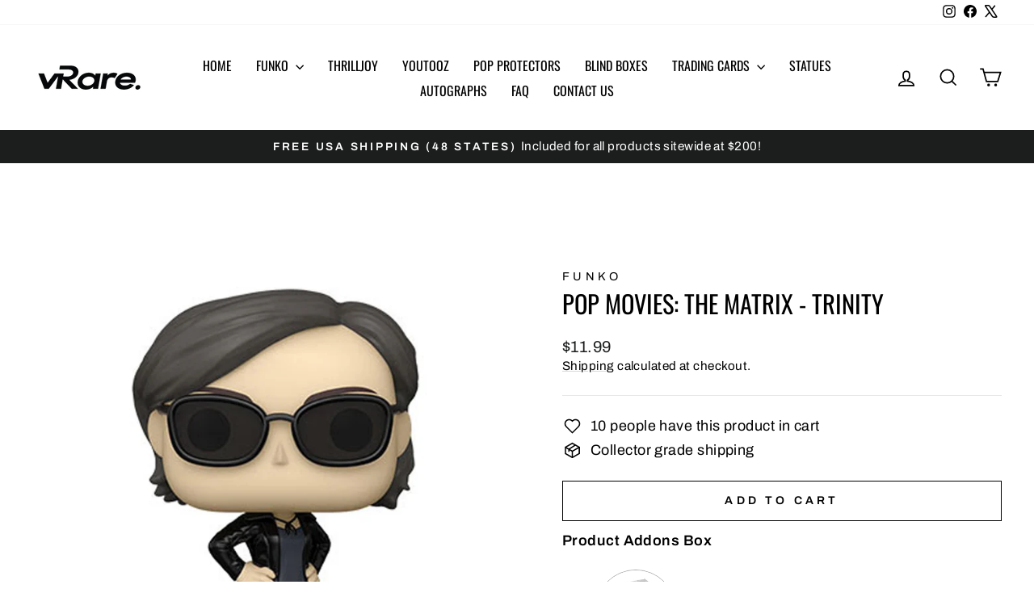

--- FILE ---
content_type: text/html; charset=utf-8
request_url: https://vrarestore.com/products/pop-movies-the-matrix-trinity-pre-order
body_size: 46299
content:
<!doctype html>
<html class="no-js" lang="en" dir="ltr">
<head>
  <meta charset="utf-8">
  <meta http-equiv="X-UA-Compatible" content="IE=edge,chrome=1">
  <meta name="viewport" content="width=device-width,initial-scale=1">
  <meta name="theme-color" content="#111111">
  <link rel="canonical" href="https://vrarestore.com/products/pop-movies-the-matrix-trinity-pre-order">
  <link rel="preconnect" href="https://cdn.shopify.com" crossorigin>
  <link rel="preconnect" href="https://fonts.shopifycdn.com" crossorigin>
  <link rel="dns-prefetch" href="https://productreviews.shopifycdn.com">
  <link rel="dns-prefetch" href="https://ajax.googleapis.com">
  <link rel="dns-prefetch" href="https://maps.googleapis.com">
  <link rel="dns-prefetch" href="https://maps.gstatic.com"><link rel="shortcut icon" href="//vrarestore.com/cdn/shop/files/vrare_32x32.jpg?v=1655285997" type="image/png" /><title>The Falcon Captain America Funko Pop - vRareStore
</title>
<meta name="description" content="Check out the new wave of Marvel Funko Pops! Expand your collection today at vRareStore."><meta property="og:site_name" content="vRare">
  <meta property="og:url" content="https://vrarestore.com/products/pop-movies-the-matrix-trinity-pre-order">
  <meta property="og:title" content="POP Movies: The Matrix - Trinity">
  <meta property="og:type" content="product">
  <meta property="og:description" content="Check out the new wave of Marvel Funko Pops! Expand your collection today at vRareStore."><meta property="og:image" content="http://vrarestore.com/cdn/shop/products/TRINITY.jpg?v=1635790953">
    <meta property="og:image:secure_url" content="https://vrarestore.com/cdn/shop/products/TRINITY.jpg?v=1635790953">
    <meta property="og:image:width" content="1200">
    <meta property="og:image:height" content="1200"><meta name="twitter:site" content="@vRareStore">
  <meta name="twitter:card" content="summary_large_image">
  <meta name="twitter:title" content="POP Movies: The Matrix - Trinity">
  <meta name="twitter:description" content="Check out the new wave of Marvel Funko Pops! Expand your collection today at vRareStore.">
<script async crossorigin fetchpriority="high" src="/cdn/shopifycloud/importmap-polyfill/es-modules-shim.2.4.0.js"></script>
<script type="importmap">
{
  "imports": {
    "element.base-media": "//vrarestore.com/cdn/shop/t/28/assets/element.base-media.js?v=61305152781971747521764912718",
    "element.image.parallax": "//vrarestore.com/cdn/shop/t/28/assets/element.image.parallax.js?v=59188309605188605141764912718",
    "element.model": "//vrarestore.com/cdn/shop/t/28/assets/element.model.js?v=104979259955732717291764912718",
    "element.quantity-selector": "//vrarestore.com/cdn/shop/t/28/assets/element.quantity-selector.js?v=68208048201360514121764912718",
    "element.text.rte": "//vrarestore.com/cdn/shop/t/28/assets/element.text.rte.js?v=28194737298593644281764912718",
    "element.video": "//vrarestore.com/cdn/shop/t/28/assets/element.video.js?v=110560105447302630031764912718",
    "is-land": "//vrarestore.com/cdn/shop/t/28/assets/is-land.min.js?v=92343381495565747271764912719",
    "util.misc": "//vrarestore.com/cdn/shop/t/28/assets/util.misc.js?v=117964846174238173191764912720",
    "util.product-loader": "//vrarestore.com/cdn/shop/t/28/assets/util.product-loader.js?v=71947287259713254281764912720",
    "util.resource-loader": "//vrarestore.com/cdn/shop/t/28/assets/util.resource-loader.js?v=81301169148003274841764912720",
    "vendor.in-view": "//vrarestore.com/cdn/shop/t/28/assets/vendor.in-view.js?v=126891093837844970591764912720"
  }
}
</script><script type="module" src="//vrarestore.com/cdn/shop/t/28/assets/is-land.min.js?v=92343381495565747271764912719"></script>
<style data-shopify>@font-face {
  font-family: Oswald;
  font-weight: 400;
  font-style: normal;
  font-display: swap;
  src: url("//vrarestore.com/cdn/fonts/oswald/oswald_n4.7760ed7a63e536050f64bb0607ff70ce07a480bd.woff2") format("woff2"),
       url("//vrarestore.com/cdn/fonts/oswald/oswald_n4.ae5e497f60fc686568afe76e9ff1872693c533e9.woff") format("woff");
}

  @font-face {
  font-family: Archivo;
  font-weight: 400;
  font-style: normal;
  font-display: swap;
  src: url("//vrarestore.com/cdn/fonts/archivo/archivo_n4.dc8d917cc69af0a65ae04d01fd8eeab28a3573c9.woff2") format("woff2"),
       url("//vrarestore.com/cdn/fonts/archivo/archivo_n4.bd6b9c34fdb81d7646836be8065ce3c80a2cc984.woff") format("woff");
}


  @font-face {
  font-family: Archivo;
  font-weight: 600;
  font-style: normal;
  font-display: swap;
  src: url("//vrarestore.com/cdn/fonts/archivo/archivo_n6.06ce7cb3e84f9557d04c35761e39e39ea101fb19.woff2") format("woff2"),
       url("//vrarestore.com/cdn/fonts/archivo/archivo_n6.5dd16bc207dfc6d25ca8472d89387d828f610453.woff") format("woff");
}

  @font-face {
  font-family: Archivo;
  font-weight: 400;
  font-style: italic;
  font-display: swap;
  src: url("//vrarestore.com/cdn/fonts/archivo/archivo_i4.37d8c4e02dc4f8e8b559f47082eb24a5c48c2908.woff2") format("woff2"),
       url("//vrarestore.com/cdn/fonts/archivo/archivo_i4.839d35d75c605237591e73815270f86ab696602c.woff") format("woff");
}

  @font-face {
  font-family: Archivo;
  font-weight: 600;
  font-style: italic;
  font-display: swap;
  src: url("//vrarestore.com/cdn/fonts/archivo/archivo_i6.0bb24d252a74d8be5c11aebd8e0623d0e78d962e.woff2") format("woff2"),
       url("//vrarestore.com/cdn/fonts/archivo/archivo_i6.fbf64fc840abbe90ebdedde597401d7b3b9f31ef.woff") format("woff");
}

</style><link href="//vrarestore.com/cdn/shop/t/28/assets/theme.css?v=93626464380700918791764912736" rel="stylesheet" type="text/css" media="all" />
<style data-shopify>:root {
    --typeHeaderPrimary: Oswald;
    --typeHeaderFallback: sans-serif;
    --typeHeaderSize: 36px;
    --typeHeaderWeight: 400;
    --typeHeaderLineHeight: 1;
    --typeHeaderSpacing: 0.0em;

    --typeBasePrimary:Archivo;
    --typeBaseFallback:sans-serif;
    --typeBaseSize: 18px;
    --typeBaseWeight: 400;
    --typeBaseSpacing: 0.025em;
    --typeBaseLineHeight: 1.4;
    --typeBaselineHeightMinus01: 1.3;

    --typeCollectionTitle: 20px;

    --iconWeight: 4px;
    --iconLinecaps: miter;

    
        --buttonRadius: 0;
    

    --colorGridOverlayOpacity: 0.1;
    --colorAnnouncement: #1c1d1d;
    --colorAnnouncementText: #ffffff;

    --colorBody: #ffffff;
    --colorBodyAlpha05: rgba(255, 255, 255, 0.05);
    --colorBodyDim: #f2f2f2;
    --colorBodyLightDim: #fafafa;
    --colorBodyMediumDim: #f5f5f5;


    --colorBorder: #e8e8e1;

    --colorBtnPrimary: #111111;
    --colorBtnPrimaryLight: #2b2b2b;
    --colorBtnPrimaryDim: #040404;
    --colorBtnPrimaryText: #ffffff;

    --colorCartDot: #ff4f33;

    --colorDrawers: #ffffff;
    --colorDrawersDim: #f2f2f2;
    --colorDrawerBorder: #e8e8e1;
    --colorDrawerText: #000000;
    --colorDrawerTextDark: #000000;
    --colorDrawerButton: #111111;
    --colorDrawerButtonText: #ffffff;

    --colorFooter: #ffffff;
    --colorFooterText: #000000;
    --colorFooterTextAlpha01: #000000;

    --colorGridOverlay: #000000;
    --colorGridOverlayOpacity: 0.1;

    --colorHeaderTextAlpha01: rgba(0, 0, 0, 0.1);

    --colorHeroText: #ffffff;

    --colorSmallImageBg: #ffffff;
    --colorLargeImageBg: #0f0f0f;

    --colorImageOverlay: #000000;
    --colorImageOverlayOpacity: 0.1;
    --colorImageOverlayTextShadow: 0.2;

    --colorLink: #000000;

    --colorModalBg: rgba(230, 230, 230, 0.6);

    --colorNav: #ffffff;
    --colorNavText: #000000;

    --colorPrice: #1c1d1d;

    --colorSaleTag: #1c1d1d;
    --colorSaleTagText: #ffffff;

    --colorTextBody: #000000;
    --colorTextBodyAlpha015: rgba(0, 0, 0, 0.15);
    --colorTextBodyAlpha005: rgba(0, 0, 0, 0.05);
    --colorTextBodyAlpha008: rgba(0, 0, 0, 0.08);
    --colorTextSavings: #C20000;

    --urlIcoSelect: url(//vrarestore.com/cdn/shop/t/28/assets/ico-select.svg);
    --urlIcoSelectFooter: url(//vrarestore.com/cdn/shop/t/28/assets/ico-select-footer.svg);
    --urlIcoSelectWhite: url(//vrarestore.com/cdn/shop/t/28/assets/ico-select-white.svg);

    --grid-gutter: 17px;
    --drawer-gutter: 20px;

    --sizeChartMargin: 25px 0;
    --sizeChartIconMargin: 5px;

    --newsletterReminderPadding: 40px;

    /*Shop Pay Installments*/
    --color-body-text: #000000;
    --color-body: #ffffff;
    --color-bg: #ffffff;
    }

    .placeholder-content {
    background-image: linear-gradient(100deg, #ffffff 40%, #f7f7f7 63%, #ffffff 79%);
    }</style><script>
    document.documentElement.className = document.documentElement.className.replace('no-js', 'js');

    window.theme = window.theme || {};
    theme.routes = {
      home: "/",
      cart: "/cart.js",
      cartPage: "/cart",
      cartAdd: "/cart/add.js",
      cartChange: "/cart/change.js",
      search: "/search",
      predictiveSearch: "/search/suggest"
    };
    theme.strings = {
      soldOut: "Sold Out",
      unavailable: "Unavailable",
      inStockLabel: "In stock, ready to ship",
      oneStockLabel: "Low stock - [count] item left",
      otherStockLabel: "Low stock - [count] items left",
      willNotShipUntil: "Ready to ship [date]",
      willBeInStockAfter: "Back in stock [date]",
      waitingForStock: "Backordered, shipping soon",
      savePrice: "Save [saved_amount]",
      cartEmpty: "Your cart is currently empty.",
      cartTermsConfirmation: "You must agree with the terms and conditions of sales to check out",
      searchCollections: "Collections",
      searchPages: "Pages",
      searchArticles: "Articles",
      productFrom: "from ",
      maxQuantity: "You can only have [quantity] of [title] in your cart."
    };
    theme.settings = {
      cartType: "drawer",
      isCustomerTemplate: false,
      moneyFormat: "${{amount}}",
      saveType: "percent",
      productImageSize: "square",
      productImageCover: false,
      predictiveSearch: true,
      predictiveSearchType: null,
      predictiveSearchVendor: false,
      predictiveSearchPrice: false,
      quickView: true,
      themeName: 'Impulse',
      themeVersion: "8.1.0"
    };
  </script>

  <script>window.performance && window.performance.mark && window.performance.mark('shopify.content_for_header.start');</script><meta name="google-site-verification" content="BN6nHF6URF-7l2JVmdPumwbsqvG7O34fp0miOMiDETE">
<meta name="facebook-domain-verification" content="crw0orrj85nika33za8oky5m75kuka">
<meta id="shopify-digital-wallet" name="shopify-digital-wallet" content="/26290618454/digital_wallets/dialog">
<meta name="shopify-checkout-api-token" content="026493f93da94b621988a1a1d5672bcb">
<meta id="in-context-paypal-metadata" data-shop-id="26290618454" data-venmo-supported="true" data-environment="production" data-locale="en_US" data-paypal-v4="true" data-currency="USD">
<link rel="alternate" type="application/json+oembed" href="https://vrarestore.com/products/pop-movies-the-matrix-trinity-pre-order.oembed">
<script async="async" src="/checkouts/internal/preloads.js?locale=en-US"></script>
<link rel="preconnect" href="https://shop.app" crossorigin="anonymous">
<script async="async" src="https://shop.app/checkouts/internal/preloads.js?locale=en-US&shop_id=26290618454" crossorigin="anonymous"></script>
<script id="apple-pay-shop-capabilities" type="application/json">{"shopId":26290618454,"countryCode":"US","currencyCode":"USD","merchantCapabilities":["supports3DS"],"merchantId":"gid:\/\/shopify\/Shop\/26290618454","merchantName":"vRare","requiredBillingContactFields":["postalAddress","email","phone"],"requiredShippingContactFields":["postalAddress","email","phone"],"shippingType":"shipping","supportedNetworks":["visa","masterCard","discover","elo","jcb"],"total":{"type":"pending","label":"vRare","amount":"1.00"},"shopifyPaymentsEnabled":true,"supportsSubscriptions":true}</script>
<script id="shopify-features" type="application/json">{"accessToken":"026493f93da94b621988a1a1d5672bcb","betas":["rich-media-storefront-analytics"],"domain":"vrarestore.com","predictiveSearch":true,"shopId":26290618454,"locale":"en"}</script>
<script>var Shopify = Shopify || {};
Shopify.shop = "vrarestore.myshopify.com";
Shopify.locale = "en";
Shopify.currency = {"active":"USD","rate":"1.0"};
Shopify.country = "US";
Shopify.theme = {"name":"VRARE EXCLUSIVE GO LIVE W\/ CODE","id":182382362915,"schema_name":"Impulse","schema_version":"8.1.0","theme_store_id":857,"role":"main"};
Shopify.theme.handle = "null";
Shopify.theme.style = {"id":null,"handle":null};
Shopify.cdnHost = "vrarestore.com/cdn";
Shopify.routes = Shopify.routes || {};
Shopify.routes.root = "/";</script>
<script type="module">!function(o){(o.Shopify=o.Shopify||{}).modules=!0}(window);</script>
<script>!function(o){function n(){var o=[];function n(){o.push(Array.prototype.slice.apply(arguments))}return n.q=o,n}var t=o.Shopify=o.Shopify||{};t.loadFeatures=n(),t.autoloadFeatures=n()}(window);</script>
<script>
  window.ShopifyPay = window.ShopifyPay || {};
  window.ShopifyPay.apiHost = "shop.app\/pay";
  window.ShopifyPay.redirectState = null;
</script>
<script id="shop-js-analytics" type="application/json">{"pageType":"product"}</script>
<script defer="defer" async type="module" src="//vrarestore.com/cdn/shopifycloud/shop-js/modules/v2/client.init-shop-cart-sync_BLuSqYWl.en.esm.js"></script>
<script defer="defer" async type="module" src="//vrarestore.com/cdn/shopifycloud/shop-js/modules/v2/chunk.common_DplD2_3Q.en.esm.js"></script>
<script defer="defer" async type="module" src="//vrarestore.com/cdn/shopifycloud/shop-js/modules/v2/chunk.modal_BxEbAqG6.en.esm.js"></script>
<script type="module">
  await import("//vrarestore.com/cdn/shopifycloud/shop-js/modules/v2/client.init-shop-cart-sync_BLuSqYWl.en.esm.js");
await import("//vrarestore.com/cdn/shopifycloud/shop-js/modules/v2/chunk.common_DplD2_3Q.en.esm.js");
await import("//vrarestore.com/cdn/shopifycloud/shop-js/modules/v2/chunk.modal_BxEbAqG6.en.esm.js");

  window.Shopify.SignInWithShop?.initShopCartSync?.({"fedCMEnabled":true,"windoidEnabled":true});

</script>
<script defer="defer" async type="module" src="//vrarestore.com/cdn/shopifycloud/shop-js/modules/v2/client.payment-terms_DA8oAx9D.en.esm.js"></script>
<script defer="defer" async type="module" src="//vrarestore.com/cdn/shopifycloud/shop-js/modules/v2/chunk.common_DplD2_3Q.en.esm.js"></script>
<script defer="defer" async type="module" src="//vrarestore.com/cdn/shopifycloud/shop-js/modules/v2/chunk.modal_BxEbAqG6.en.esm.js"></script>
<script type="module">
  await import("//vrarestore.com/cdn/shopifycloud/shop-js/modules/v2/client.payment-terms_DA8oAx9D.en.esm.js");
await import("//vrarestore.com/cdn/shopifycloud/shop-js/modules/v2/chunk.common_DplD2_3Q.en.esm.js");
await import("//vrarestore.com/cdn/shopifycloud/shop-js/modules/v2/chunk.modal_BxEbAqG6.en.esm.js");

  
</script>
<script>
  window.Shopify = window.Shopify || {};
  if (!window.Shopify.featureAssets) window.Shopify.featureAssets = {};
  window.Shopify.featureAssets['shop-js'] = {"shop-cart-sync":["modules/v2/client.shop-cart-sync_DyWd-nW0.en.esm.js","modules/v2/chunk.common_DplD2_3Q.en.esm.js","modules/v2/chunk.modal_BxEbAqG6.en.esm.js"],"shop-login-button":["modules/v2/client.shop-login-button_DmUq1QfF.en.esm.js","modules/v2/chunk.common_DplD2_3Q.en.esm.js","modules/v2/chunk.modal_BxEbAqG6.en.esm.js"],"init-fed-cm":["modules/v2/client.init-fed-cm_DTevxAm9.en.esm.js","modules/v2/chunk.common_DplD2_3Q.en.esm.js","modules/v2/chunk.modal_BxEbAqG6.en.esm.js"],"init-shop-cart-sync":["modules/v2/client.init-shop-cart-sync_BLuSqYWl.en.esm.js","modules/v2/chunk.common_DplD2_3Q.en.esm.js","modules/v2/chunk.modal_BxEbAqG6.en.esm.js"],"avatar":["modules/v2/client.avatar_BTnouDA3.en.esm.js"],"shop-toast-manager":["modules/v2/client.shop-toast-manager_ChgSjnfR.en.esm.js","modules/v2/chunk.common_DplD2_3Q.en.esm.js","modules/v2/chunk.modal_BxEbAqG6.en.esm.js"],"shop-cash-offers":["modules/v2/client.shop-cash-offers_C8YC6m4X.en.esm.js","modules/v2/chunk.common_DplD2_3Q.en.esm.js","modules/v2/chunk.modal_BxEbAqG6.en.esm.js"],"shop-button":["modules/v2/client.shop-button_BK9mqnWd.en.esm.js","modules/v2/chunk.common_DplD2_3Q.en.esm.js","modules/v2/chunk.modal_BxEbAqG6.en.esm.js"],"init-shop-email-lookup-coordinator":["modules/v2/client.init-shop-email-lookup-coordinator_GbpdeWmj.en.esm.js","modules/v2/chunk.common_DplD2_3Q.en.esm.js","modules/v2/chunk.modal_BxEbAqG6.en.esm.js"],"init-windoid":["modules/v2/client.init-windoid_Bcjo1TvM.en.esm.js","modules/v2/chunk.common_DplD2_3Q.en.esm.js","modules/v2/chunk.modal_BxEbAqG6.en.esm.js"],"init-customer-accounts":["modules/v2/client.init-customer-accounts_CItT2Bi5.en.esm.js","modules/v2/client.shop-login-button_DmUq1QfF.en.esm.js","modules/v2/chunk.common_DplD2_3Q.en.esm.js","modules/v2/chunk.modal_BxEbAqG6.en.esm.js"],"pay-button":["modules/v2/client.pay-button_CbTi9e6h.en.esm.js","modules/v2/chunk.common_DplD2_3Q.en.esm.js","modules/v2/chunk.modal_BxEbAqG6.en.esm.js"],"init-customer-accounts-sign-up":["modules/v2/client.init-customer-accounts-sign-up_CkXfFFBJ.en.esm.js","modules/v2/client.shop-login-button_DmUq1QfF.en.esm.js","modules/v2/chunk.common_DplD2_3Q.en.esm.js","modules/v2/chunk.modal_BxEbAqG6.en.esm.js"],"init-shop-for-new-customer-accounts":["modules/v2/client.init-shop-for-new-customer-accounts_BERy6bBc.en.esm.js","modules/v2/client.shop-login-button_DmUq1QfF.en.esm.js","modules/v2/chunk.common_DplD2_3Q.en.esm.js","modules/v2/chunk.modal_BxEbAqG6.en.esm.js"],"checkout-modal":["modules/v2/client.checkout-modal_DtFwzpsd.en.esm.js","modules/v2/chunk.common_DplD2_3Q.en.esm.js","modules/v2/chunk.modal_BxEbAqG6.en.esm.js"],"shop-follow-button":["modules/v2/client.shop-follow-button_N9VQxGYc.en.esm.js","modules/v2/chunk.common_DplD2_3Q.en.esm.js","modules/v2/chunk.modal_BxEbAqG6.en.esm.js"],"shop-login":["modules/v2/client.shop-login_C1PpjQAV.en.esm.js","modules/v2/chunk.common_DplD2_3Q.en.esm.js","modules/v2/chunk.modal_BxEbAqG6.en.esm.js"],"lead-capture":["modules/v2/client.lead-capture_pIKHBy1d.en.esm.js","modules/v2/chunk.common_DplD2_3Q.en.esm.js","modules/v2/chunk.modal_BxEbAqG6.en.esm.js"],"payment-terms":["modules/v2/client.payment-terms_DA8oAx9D.en.esm.js","modules/v2/chunk.common_DplD2_3Q.en.esm.js","modules/v2/chunk.modal_BxEbAqG6.en.esm.js"]};
</script>
<script>(function() {
  var isLoaded = false;
  function asyncLoad() {
    if (isLoaded) return;
    isLoaded = true;
    var urls = ["\/\/cdn.shopify.com\/proxy\/c92637105b6ec221ced7e9fae85217e8906d0a653373de83b32ca00250963c19\/api.goaffpro.com\/loader.js?shop=vrarestore.myshopify.com\u0026sp-cache-control=cHVibGljLCBtYXgtYWdlPTkwMA","https:\/\/cdn.attn.tv\/vrare\/dtag.js?shop=vrarestore.myshopify.com"];
    for (var i = 0; i < urls.length; i++) {
      var s = document.createElement('script');
      s.type = 'text/javascript';
      s.async = true;
      s.src = urls[i];
      var x = document.getElementsByTagName('script')[0];
      x.parentNode.insertBefore(s, x);
    }
  };
  if(window.attachEvent) {
    window.attachEvent('onload', asyncLoad);
  } else {
    window.addEventListener('load', asyncLoad, false);
  }
})();</script>
<script id="__st">var __st={"a":26290618454,"offset":-28800,"reqid":"5bf6635e-19f2-4ff5-870b-861dd7d3343e-1771890311","pageurl":"vrarestore.com\/products\/pop-movies-the-matrix-trinity-pre-order","u":"e0fc79ae5c65","p":"product","rtyp":"product","rid":6658648637526};</script>
<script>window.ShopifyPaypalV4VisibilityTracking = true;</script>
<script id="captcha-bootstrap">!function(){'use strict';const t='contact',e='account',n='new_comment',o=[[t,t],['blogs',n],['comments',n],[t,'customer']],c=[[e,'customer_login'],[e,'guest_login'],[e,'recover_customer_password'],[e,'create_customer']],r=t=>t.map((([t,e])=>`form[action*='/${t}']:not([data-nocaptcha='true']) input[name='form_type'][value='${e}']`)).join(','),a=t=>()=>t?[...document.querySelectorAll(t)].map((t=>t.form)):[];function s(){const t=[...o],e=r(t);return a(e)}const i='password',u='form_key',d=['recaptcha-v3-token','g-recaptcha-response','h-captcha-response',i],f=()=>{try{return window.sessionStorage}catch{return}},m='__shopify_v',_=t=>t.elements[u];function p(t,e,n=!1){try{const o=window.sessionStorage,c=JSON.parse(o.getItem(e)),{data:r}=function(t){const{data:e,action:n}=t;return t[m]||n?{data:e,action:n}:{data:t,action:n}}(c);for(const[e,n]of Object.entries(r))t.elements[e]&&(t.elements[e].value=n);n&&o.removeItem(e)}catch(o){console.error('form repopulation failed',{error:o})}}const l='form_type',E='cptcha';function T(t){t.dataset[E]=!0}const w=window,h=w.document,L='Shopify',v='ce_forms',y='captcha';let A=!1;((t,e)=>{const n=(g='f06e6c50-85a8-45c8-87d0-21a2b65856fe',I='https://cdn.shopify.com/shopifycloud/storefront-forms-hcaptcha/ce_storefront_forms_captcha_hcaptcha.v1.5.2.iife.js',D={infoText:'Protected by hCaptcha',privacyText:'Privacy',termsText:'Terms'},(t,e,n)=>{const o=w[L][v],c=o.bindForm;if(c)return c(t,g,e,D).then(n);var r;o.q.push([[t,g,e,D],n]),r=I,A||(h.body.append(Object.assign(h.createElement('script'),{id:'captcha-provider',async:!0,src:r})),A=!0)});var g,I,D;w[L]=w[L]||{},w[L][v]=w[L][v]||{},w[L][v].q=[],w[L][y]=w[L][y]||{},w[L][y].protect=function(t,e){n(t,void 0,e),T(t)},Object.freeze(w[L][y]),function(t,e,n,w,h,L){const[v,y,A,g]=function(t,e,n){const i=e?o:[],u=t?c:[],d=[...i,...u],f=r(d),m=r(i),_=r(d.filter((([t,e])=>n.includes(e))));return[a(f),a(m),a(_),s()]}(w,h,L),I=t=>{const e=t.target;return e instanceof HTMLFormElement?e:e&&e.form},D=t=>v().includes(t);t.addEventListener('submit',(t=>{const e=I(t);if(!e)return;const n=D(e)&&!e.dataset.hcaptchaBound&&!e.dataset.recaptchaBound,o=_(e),c=g().includes(e)&&(!o||!o.value);(n||c)&&t.preventDefault(),c&&!n&&(function(t){try{if(!f())return;!function(t){const e=f();if(!e)return;const n=_(t);if(!n)return;const o=n.value;o&&e.removeItem(o)}(t);const e=Array.from(Array(32),(()=>Math.random().toString(36)[2])).join('');!function(t,e){_(t)||t.append(Object.assign(document.createElement('input'),{type:'hidden',name:u})),t.elements[u].value=e}(t,e),function(t,e){const n=f();if(!n)return;const o=[...t.querySelectorAll(`input[type='${i}']`)].map((({name:t})=>t)),c=[...d,...o],r={};for(const[a,s]of new FormData(t).entries())c.includes(a)||(r[a]=s);n.setItem(e,JSON.stringify({[m]:1,action:t.action,data:r}))}(t,e)}catch(e){console.error('failed to persist form',e)}}(e),e.submit())}));const S=(t,e)=>{t&&!t.dataset[E]&&(n(t,e.some((e=>e===t))),T(t))};for(const o of['focusin','change'])t.addEventListener(o,(t=>{const e=I(t);D(e)&&S(e,y())}));const B=e.get('form_key'),M=e.get(l),P=B&&M;t.addEventListener('DOMContentLoaded',(()=>{const t=y();if(P)for(const e of t)e.elements[l].value===M&&p(e,B);[...new Set([...A(),...v().filter((t=>'true'===t.dataset.shopifyCaptcha))])].forEach((e=>S(e,t)))}))}(h,new URLSearchParams(w.location.search),n,t,e,['guest_login'])})(!0,!0)}();</script>
<script integrity="sha256-4kQ18oKyAcykRKYeNunJcIwy7WH5gtpwJnB7kiuLZ1E=" data-source-attribution="shopify.loadfeatures" defer="defer" src="//vrarestore.com/cdn/shopifycloud/storefront/assets/storefront/load_feature-a0a9edcb.js" crossorigin="anonymous"></script>
<script crossorigin="anonymous" defer="defer" src="//vrarestore.com/cdn/shopifycloud/storefront/assets/shopify_pay/storefront-65b4c6d7.js?v=20250812"></script>
<script data-source-attribution="shopify.dynamic_checkout.dynamic.init">var Shopify=Shopify||{};Shopify.PaymentButton=Shopify.PaymentButton||{isStorefrontPortableWallets:!0,init:function(){window.Shopify.PaymentButton.init=function(){};var t=document.createElement("script");t.src="https://vrarestore.com/cdn/shopifycloud/portable-wallets/latest/portable-wallets.en.js",t.type="module",document.head.appendChild(t)}};
</script>
<script data-source-attribution="shopify.dynamic_checkout.buyer_consent">
  function portableWalletsHideBuyerConsent(e){var t=document.getElementById("shopify-buyer-consent"),n=document.getElementById("shopify-subscription-policy-button");t&&n&&(t.classList.add("hidden"),t.setAttribute("aria-hidden","true"),n.removeEventListener("click",e))}function portableWalletsShowBuyerConsent(e){var t=document.getElementById("shopify-buyer-consent"),n=document.getElementById("shopify-subscription-policy-button");t&&n&&(t.classList.remove("hidden"),t.removeAttribute("aria-hidden"),n.addEventListener("click",e))}window.Shopify?.PaymentButton&&(window.Shopify.PaymentButton.hideBuyerConsent=portableWalletsHideBuyerConsent,window.Shopify.PaymentButton.showBuyerConsent=portableWalletsShowBuyerConsent);
</script>
<script>
  function portableWalletsCleanup(e){e&&e.src&&console.error("Failed to load portable wallets script "+e.src);var t=document.querySelectorAll("shopify-accelerated-checkout .shopify-payment-button__skeleton, shopify-accelerated-checkout-cart .wallet-cart-button__skeleton"),e=document.getElementById("shopify-buyer-consent");for(let e=0;e<t.length;e++)t[e].remove();e&&e.remove()}function portableWalletsNotLoadedAsModule(e){e instanceof ErrorEvent&&"string"==typeof e.message&&e.message.includes("import.meta")&&"string"==typeof e.filename&&e.filename.includes("portable-wallets")&&(window.removeEventListener("error",portableWalletsNotLoadedAsModule),window.Shopify.PaymentButton.failedToLoad=e,"loading"===document.readyState?document.addEventListener("DOMContentLoaded",window.Shopify.PaymentButton.init):window.Shopify.PaymentButton.init())}window.addEventListener("error",portableWalletsNotLoadedAsModule);
</script>

<script type="module" src="https://vrarestore.com/cdn/shopifycloud/portable-wallets/latest/portable-wallets.en.js" onError="portableWalletsCleanup(this)" crossorigin="anonymous"></script>
<script nomodule>
  document.addEventListener("DOMContentLoaded", portableWalletsCleanup);
</script>

<link id="shopify-accelerated-checkout-styles" rel="stylesheet" media="screen" href="https://vrarestore.com/cdn/shopifycloud/portable-wallets/latest/accelerated-checkout-backwards-compat.css" crossorigin="anonymous">
<style id="shopify-accelerated-checkout-cart">
        #shopify-buyer-consent {
  margin-top: 1em;
  display: inline-block;
  width: 100%;
}

#shopify-buyer-consent.hidden {
  display: none;
}

#shopify-subscription-policy-button {
  background: none;
  border: none;
  padding: 0;
  text-decoration: underline;
  font-size: inherit;
  cursor: pointer;
}

#shopify-subscription-policy-button::before {
  box-shadow: none;
}

      </style>

<script>window.performance && window.performance.mark && window.performance.mark('shopify.content_for_header.end');</script>

  <style data-shopify>
    :root {
      /* Root Variables */
      /* ========================= */
      --root-color-primary: #000000;
      --color-primary: #000000;
      --root-color-secondary: #ffffff;
      --color-secondary: #ffffff;
      --color-sale-tag: #1c1d1d;
      --color-sale-tag-text: #ffffff;
      --layout-section-padding-block: 3rem;
      --layout-section-padding-inline--md: 40px;
      --layout-section-max-inline-size: 1420px; 


      /* Text */
      /* ========================= */
      
      /* Body Font Styles */
      --element-text-font-family--body: Archivo;
      --element-text-font-family-fallback--body: sans-serif;
      --element-text-font-weight--body: 400;
      --element-text-letter-spacing--body: 0.025em;
      --element-text-text-transform--body: none;

      /* Body Font Sizes */
      --element-text-font-size--body: initial;
      --element-text-font-size--body-xs: 14px;
      --element-text-font-size--body-sm: 16px;
      --element-text-font-size--body-md: 18px;
      --element-text-font-size--body-lg: 20px;
      
      /* Body Line Heights */
      --element-text-line-height--body: 1.4;

      /* Heading Font Styles */
      --element-text-font-family--heading: Oswald;
      --element-text-font-family-fallback--heading: sans-serif;
      --element-text-font-weight--heading: 400;
      --element-text-letter-spacing--heading: 0.0em;
      
      
      --element-text-text-transform--heading: uppercase;
       
      
      
      /* Heading Font Sizes */
      --element-text-font-size--heading-2xl: 52px;
      --element-text-font-size--heading-xl: 36px;
      --element-text-font-size--heading-lg: 30px;
      --element-text-font-size--heading-md: 28px;
      --element-text-font-size--heading-sm: 22px;
      --element-text-font-size--heading-xs: 20px;
      
      /* Heading Line Heights */
      --element-text-line-height--heading: 1;

      /* Buttons */
      /* ========================= */
      
          --element-button-radius: 0;
      

      --element-button-padding-block: 12px;
      --element-button-text-transform: uppercase;
      --element-button-font-weight: 800;
      --element-button-font-size: max(calc(var(--typeBaseSize) - 4px), 13px);
      --element-button-letter-spacing: .3em;

      /* Base Color Variables */
      --element-button-color-primary: #111111;
      --element-button-color-secondary: #ffffff;
      --element-button-shade-border: 100%;

      /* Hover State Variables */
      --element-button-shade-background--hover: 0%;
      --element-button-shade-border--hover: 100%;

      /* Focus State Variables */
      --element-button-color-focus: var(--color-focus);

      /* Inputs */
      /* ========================= */
      
          --element-icon-radius: 0;
      

      --element-input-font-size: var(--element-text-font-size--body-sm);
      --element-input-box-shadow-shade: 100%;

      /* Hover State Variables */
      --element-input-background-shade--hover: 0%;
      --element-input-box-shadow-spread-radius--hover: 1px;
    }

    @media only screen and (max-width: 768px) {
      :root {
        --element-button-font-size: max(calc(var(--typeBaseSize) - 5px), 11px);
      }
    }

    .element-radio {
        &:has(input[type='radio']:checked) {
          --element-button-color: var(--element-button-color-secondary);
        }
    }

    /* ATC Button Overrides */
    /* ========================= */

    .element-button[type="submit"],
    .element-button[type="submit"] .element-text,
    .element-button--shopify-payment-wrapper button {
      --element-button-padding-block: 13px;
      --element-button-padding-inline: 20px;
      --element-button-line-height: 1.42;
      --_font-size--body-md: var(--element-button-font-size);

      line-height: 1.42 !important;
    }

    /* When dynamic checkout is enabled */
    product-form:has(.element-button--shopify-payment-wrapper) {
      --element-button-color: #000000;

      .element-button[type="submit"],
      .element-button--shopify-payment-wrapper button {
        min-height: 50px !important;
      }

      .shopify-payment-button {
        margin: 0;
      }
    }

    /* Hover animation for non-angled buttons */
    body:not([data-button_style='angled']) .element-button[type="submit"] {
      position: relative;
      overflow: hidden;

      &:after {
        content: '';
        position: absolute;
        top: 0;
        left: 150%;
        width: 200%;
        height: 100%;
        transform: skewX(-20deg);
        background-image: linear-gradient(to right,transparent, rgba(255,255,255,.25),transparent);
      }

      &:hover:after {
        animation: shine 0.75s cubic-bezier(0.01, 0.56, 1, 1);
      }
    }

    /* ANGLED STYLE - ATC Button Overrides */
    /* ========================= */
    
    [data-button_style='angled'] {
      --element-button-shade-background--active: var(--element-button-shade-background);
      --element-button-shade-border--active: var(--element-button-shade-border);

      .element-button[type="submit"] {
        --_box-shadow: none;

        position: relative;
        max-width: 94%;
        border-top: 1px solid #111111;
        border-bottom: 1px solid #111111;
        
        &:before,
        &:after {
          content: '';
          position: absolute;
          display: block;
          top: -1px;
          bottom: -1px;
          width: 20px;
          transform: skewX(-12deg);
          background-color: #111111;
        }
        
        &:before {
          left: -6px;
        }
        
        &:after {
          right: -6px;
        }
      }

      /* When dynamic checkout is enabled */
      product-form:has(.element-button--shopify-payment-wrapper) {
        .element-button[type="submit"]:before,
        .element-button[type="submit"]:after {
          background-color: color-mix(in srgb,var(--_color-text) var(--_shade-background),var(--_color-background));
          border-top: 1px solid #111111;
          border-bottom: 1px solid #111111;
        }

        .element-button[type="submit"]:before {
          border-left: 1px solid #111111;
        }
        
        .element-button[type="submit"]:after {
          border-right: 1px solid #111111;
        }
      }

      .element-button--shopify-payment-wrapper {
        --_color-background: #111111;

        button:hover,
        button:before,
        button:after {
          background-color: color-mix(in srgb,var(--_color-text) var(--_shade-background),var(--_color-background)) !important;
        }

        button:not(button:focus-visible) {
          box-shadow: none !important;
        }
      }
    }
  </style>

  <script src="//vrarestore.com/cdn/shop/t/28/assets/vendor-scripts-v11.js" defer="defer"></script><script src="//vrarestore.com/cdn/shop/t/28/assets/theme.js?v=22325264162658116151764912720" defer="defer"></script>
  <!-- Meta Pixel Code -->
<script>
!function(f,b,e,v,n,t,s)
{if(f.fbq)return;n=f.fbq=function(){n.callMethod?
n.callMethod.apply(n,arguments):n.queue.push(arguments)};
if(!f._fbq)f._fbq=n;n.push=n;n.loaded=!0;n.version='2.0';
n.queue=[];t=b.createElement(e);t.async=!0;
t.src=v;s=b.getElementsByTagName(e)[0];
s.parentNode.insertBefore(t,s)}(window, document,'script',
'https://connect.facebook.net/en_US/fbevents.js');
fbq('init', '1199617323740522');
fbq('track', 'PageView');
</script>
<noscript><img height="1" width="1" style="display:none"
src="https://www.facebook.com/tr?id=1199617323740522&ev=PageView&noscript=1"
/></noscript>
<!-- End Meta Pixel Code -->
<!-- BEGIN app block: shopify://apps/epa-easy-product-addons/blocks/speedup_link/0099190e-a0cb-49e7-8d26-026c9d26f337 --><!-- BEGIN app snippet: sg_product -->

<script>
  window["sg_addon_master_id"]="6658648637526";
  window["sgAddonCollectionMetaAddons"]=  { collection_id:150125609046,"addons":[{"handle":"pop-armor-premium-hard-protector","priority":1,"text_field":0}],"mt_addon_hash":"YP3WkqMLeF","collection_priority":1} 
  
      var isSgAddonRequest = { collection_id:150125609046,"addons":[{"handle":"pop-armor-premium-hard-protector","priority":1,"text_field":0}],"mt_addon_hash":"YP3WkqMLeF","collection_priority":1};
      var sgAddon_master_json = {"id":6658648637526,"title":"POP Movies: The Matrix - Trinity","handle":"pop-movies-the-matrix-trinity-pre-order","description":"\u003cmeta charset=\"utf-8\"\u003e\u003cmeta charset=\"utf-8\"\u003e\n\u003cp\u003eIn Stock\u003cbr\u003e\u003cbr\u003eShips in a Premium .50mm Protector.\u003cbr\u003e\u003c\/p\u003e","published_at":"2021-11-01T11:22:34-07:00","created_at":"2021-11-01T11:22:18-07:00","vendor":"FUNKO","type":"","tags":[],"price":1199,"price_min":1199,"price_max":1199,"available":true,"price_varies":false,"compare_at_price":null,"compare_at_price_min":0,"compare_at_price_max":0,"compare_at_price_varies":false,"variants":[{"id":39599447408726,"title":"Default Title","option1":"Default Title","option2":null,"option3":null,"sku":"","requires_shipping":true,"taxable":true,"featured_image":null,"available":true,"name":"POP Movies: The Matrix - Trinity","public_title":null,"options":["Default Title"],"price":1199,"weight":227,"compare_at_price":null,"inventory_management":"shopify","barcode":"","requires_selling_plan":false,"selling_plan_allocations":[]}],"images":["\/\/vrarestore.com\/cdn\/shop\/products\/TRINITY.jpg?v=1635790953"],"featured_image":"\/\/vrarestore.com\/cdn\/shop\/products\/TRINITY.jpg?v=1635790953","options":["Title"],"media":[{"alt":null,"id":21522076303446,"position":1,"preview_image":{"aspect_ratio":1.0,"height":1200,"width":1200,"src":"\/\/vrarestore.com\/cdn\/shop\/products\/TRINITY.jpg?v=1635790953"},"aspect_ratio":1.0,"height":1200,"media_type":"image","src":"\/\/vrarestore.com\/cdn\/shop\/products\/TRINITY.jpg?v=1635790953","width":1200}],"requires_selling_plan":false,"selling_plan_groups":[],"content":"\u003cmeta charset=\"utf-8\"\u003e\u003cmeta charset=\"utf-8\"\u003e\n\u003cp\u003eIn Stock\u003cbr\u003e\u003cbr\u003eShips in a Premium .50mm Protector.\u003cbr\u003e\u003c\/p\u003e"};
  
</script>

<!-- END app snippet -->

  <script>
    window["sg_addons_coll_ids"] = {
      ids:"171659788374,158954061910,428222349603,150125609046,150222766166,263299989590,260409786454"
    };
    window["items_with_ids"] = false || {}
  </script>


<!-- BEGIN app snippet: sg-globals -->
<script type="text/javascript">
  (function(){
    const convertLang = (locale) => {
      let t = locale.toUpperCase();
      return "PT-BR" === t || "PT-PT" === t || "ZH-CN" === t || "ZH-TW" === t ? t.replace("-", "_") : t.match(/^[a-zA-Z]{2}-[a-zA-Z]{2}$/) ? t.substring(0, 2) : t
    }

    const sg_addon_setGlobalVariables = () => {
      try{
        let locale = "en";
        window["sg_addon_currentLanguage"] = convertLang(locale);
        window["sg_addon_defaultLanguage"] ="en";
        window["sg_addon_defaultRootUrl"] ="/";
        window["sg_addon_currentRootUrl"] ="/";
        window["sg_addon_shopLocales"] = sgAddonGetAllLocales();
      }catch(err){
        console.log("Language Config:- ",err);
      }
    }

    const sgAddonGetAllLocales = () => {
      let shopLocales = {};
      try{shopLocales["en"] = {
            endonymName : "English",
            isoCode : "en",
            name : "English",
            primary : true,
            rootUrl : "\/"
          };}catch(err){
        console.log("getAllLocales Config:- ",err);
      }
      return shopLocales;
    }

    sg_addon_setGlobalVariables();
    
    window["sg_addon_sfApiVersion"]='2025-04';
    window["sgAddon_moneyFormats"] = {
      "money": "${{amount}}",
      "moneyCurrency": "${{amount}} USD"
    };
    window["sg_addon_groupsData"] = {};
    try {
      let customSGAddonMeta = {};
      if (customSGAddonMeta.sg_addon_custom_js) {
        Function(customSGAddonMeta.sg_addon_custom_js)();
      }
    } catch (error) {
      console.warn("Error In SG Addon Custom Code", error);
    }
  })();
</script>
<!-- END app snippet -->
<!-- BEGIN app snippet: sg_speedup -->


<script>
  try{
    window["sgAddon_all_translated"] = {}
    window["sg_addon_settings_config"] =  {"host":"https://spa.spicegems.com","shopName":"vrarestore.myshopify.com","hasSetting":1,"sgCookieHash":"5S7u6FvE0P","hasMaster":1,"handleId":{"mastersToReq":[],"collectionsToReq":"[150125609046,265412673622]","hasProMaster":false,"hasCollMaster":true},"settings":{"is_active":"1","max_addons":"5","quick_view":"0","quick_view_desc":"0","ajax_cart":"0","bro_stack":"0","quantity_selector":"1","image_viewer":"1","addons_heading":"Product Addons Box","cart_heading":"Cart Addons Box","addaddon_cart":"ADD ADDON","variant":"Variant","quantity":"Quantity","view_full_details":"View full details","less_details":"Less details...","add_to_cart":"ADD TO CART","message":"Product added to cart.","custom_css":"no","sold_pro":"0","image_link":"0","compare_at":"0","unlink_title":"1","image_click_checkbox":"0","cart_max_addons":"5","cart_quantity_selector":"1","cart_sold_pro":"0","cart_image_link":"0","compare_at_cart":"0","sg_currency":"default","qv_label":"Quick View","sold_out":"Sold Out","qv_sold_out":"SOLD OUT","way_to_prevent":"none","soldout_master":"1","cart_qv":"0","cartqv_desc":"0","plusminus_qty":"0","plusminus_cart":"0","line_prop":"0","label_show":"1","label_text":"Additional Info","addon_mandatory":"0","mandatory_text":"Please select atleast an addon!","line_placeholder":"Text Message","sell_master":"0","atc_btn_selector":"no","theme_data":"","applied_discount":"0","is_discount":"0","layout":{"name":"layout-01","isBundle":false},"group_layout":"layout-01","product_snippet":"1","cart_snippet":"0","product_form_selector":"no","atc_product_selector":"no","cart_form_selector":"no","checkout_btn_selector":"no","subtotal":"0","subtotal_label":"SubTotal","subtotal_position":"beforebegin","jQVersion":"0","collection_discount":"0","inventoryOnProduct":"0","inventoryOnCart":"0","inStock":"0","lowStock":"0","inStockLabel":"<span>[inventory_qty] In Stock</span>","lowStockLabel":"<span>only [inventory_qty] Left</span>","thresholdQty":"5","bl_atc_label":"ADD TO CART","bl_unselect_label":"PLEASE SELECT ATLEAST ONE ADDON","bl_master_label":"THIS ITEM","bl_heading":"Frequently Bought Together","addon_slider":"0","individual_atc":"0","individual_atc_label":"ADD ADDON","search_active":"1","mt_addon_hash":"YP3WkqMLeF","liquid_install":"0","stop_undefined":"1","money_format":"${{amount}} USD","admin_discount":"1"},"allow_asset_script":false} ;
    window["sgAddon_translated_locale"] =  "" ;
    window["sg_addon_all_group_translations"] = {};
    window["sgAddon_group_translated_locale"] =  "" ;
  } catch(error){
    console.warn("Error in getting settings or translate", error);
  }
</script>



<!-- ADDONS SCRIPT FROM SPEEDUP CDN -->
	<script type="text/javascript" src='https://cdnbspa.spicegems.com/js/serve/shop/vrarestore.myshopify.com/index_9c441b052620292c24984be3e6992489246c4657.js?v=infytonow816&shop=vrarestore.myshopify.com' type="text/javascript" async></script>

<!-- END app snippet -->



<!-- END app block --><!-- BEGIN app block: shopify://apps/savedby-package-protection/blocks/savedby-storefront-widget/6d4bce9c-696c-4f95-8a15-0cc2b2b9e839 --><!-- START SAVEDBY EXTENSION -->
<script>
  const widgetConfig = {"excludedProducts":[],"feeTiers":[{"price":1.67,"max":70,"variantId":52856940167459},{"price":2.97,"max":100,"variantId":52937882009891},{"price":4.47,"max":150,"variantId":52937882042659},{"price":5.97,"max":200,"variantId":52937882075427},{"price":7.97,"max":250,"variantId":52937882108195},{"price":9.47,"max":300,"variantId":52937882140963},{"price":11.47,"max":350,"variantId":52937882173731},{"price":12.97,"max":400,"variantId":52937882206499},{"price":14.97,"max":450,"variantId":52937882239267},{"price":16.47,"max":500,"variantId":52937882272035},{"price":18.47,"max":550,"variantId":52937882304803},{"price":19.97,"max":600,"variantId":52937882337571},{"price":21.97,"max":650,"variantId":52937882370339},{"price":23.47,"max":700,"variantId":52937882403107},{"price":25.47,"max":750,"variantId":52937882435875},{"price":26.97,"max":800,"variantId":52937882468643},{"price":28.97,"max":850,"variantId":52937882501411},{"price":30.47,"max":900,"variantId":52937882534179},{"price":32.47,"max":950,"variantId":52937882566947},{"price":33.97,"max":1000,"variantId":52937882599715},{"price":35.97,"max":1050,"variantId":52937882632483},{"price":37.47,"max":1100,"variantId":52937882665251},{"price":39.47,"max":1150,"variantId":52937882698019},{"price":40.97,"max":1200,"variantId":52937882730787}],"nonCoveredProducts":[],"protectionProduct":"gid://shopify/Product/9811056722211","widgetExcludedProducts":[],"storefront":{"version":"v7.0.0-beta.15","variant":"BASIC","autoOptIn":false,"info":{"description":"Package Protection","title":"Checkout+"},"useOnlyAjaxToRemove":false,"checkoutText":"","optOutText":"Continue Without Package Protection","customCSS":":host {}","checkoutButtonExclusions":{"attributes":[],"classNames":[]}},"checkout":{"variant":"LOWPRO","title":"","textContent":"","popup":{"isOrderSatisfaction":false,"point1Title":"","point1Body":"","point2Body":"","point3Title":"","point3Body":"","point2Title":"","carbonPointTitle":"","carbonPointBody":"","iconColor":"","bannerSrc":"","carbonPointIcon":""},"hidePrice":false,"autoOptIn":false},"currentPlan":{"id":"9i95duVa3WlZSvqthkTa","isOrderSatisfaction":false},"enableConditions":{"checkout":[]}};
  let _SavedBy_sfwVersion = widgetConfig.storefront.version
  const devVersion = localStorage.getItem('SAVEDBY_DEV_VERSION');
  if (devVersion?.match(/^v\d+\.\d+\.\d+-beta\.\d+$/)) _SavedBy_sfwVersion = devVersion;
  if (!_SavedBy_sfwVersion) console.error('[SAVEDBY] Missing SFW version');
  const useLegacy = _SavedBy_sfwVersion < 'v7';
</script>
<!-- BEGIN app snippet: legacy --><script>
  try {
    (function() {
      if (!useLegacy) return
      console.debug('[SAVEDBY] Loading legacy extension');
      class SavedBy {
        #checkoutButtonDisabled = false;
        #isMerchantResponsible = false;

        constructor() {
          if (window.performance && window.performance.mark) window.performance.mark('savedby-init-start');
          safeIdleCallback(() => {
            this.initializeCartLogic()
          })

          this.initializeCritical()

          if (window.performance && window.performance.mark) {
            window.performance.mark('savedby-init-end');
            window.performance.measure('savedby-init', 'savedby-init-start', 'savedby-init-end');
          }
        }

        initializeCritical() {
          // SHOP STATE
          this.cart = {"note":null,"attributes":{},"original_total_price":0,"total_price":0,"total_discount":0,"total_weight":0.0,"item_count":0,"items":[],"requires_shipping":false,"currency":"USD","items_subtotal_price":0,"cart_level_discount_applications":[],"checkout_charge_amount":0};
          this.product =  {"id":9811056722211,"title":"SavedBy Package Protection","handle":"savedby-package-protection","description":"\u003ch4\u003e\n\u003cstrong\u003eTo learn more about SavedBy's Policies, please click here: \u003c\/strong\u003e\u003cspan style=\"color: #2b00ff;\"\u003e\u003ca href=\"https:\/\/savedby.io\/policies\" style=\"color: #2b00ff;\" target=\"_blank\"\u003ehttps:\/\/savedby.io\/policies\u003c\/a\u003e\u003c\/span\u003e\n\u003c\/h4\u003e\n\u003cp\u003e \u003c\/p\u003e","published_at":"2025-02-27T14:23:35-08:00","created_at":"2025-02-21T16:22:53-08:00","vendor":"SavedBy","type":"Protection","tags":["exclude_rebuy","exclude_stamped","smart-cart-hidden","smart-cart-shipping-excluded"],"price":167,"price_min":167,"price_max":4097,"available":true,"price_varies":true,"compare_at_price":null,"compare_at_price_min":0,"compare_at_price_max":0,"compare_at_price_varies":false,"variants":[{"id":52856940167459,"title":"Tier 1","option1":"Tier 1","option2":null,"option3":null,"sku":"savedby","requires_shipping":true,"taxable":true,"featured_image":{"id":48838510969123,"product_id":9811056722211,"position":1,"created_at":"2025-02-21T16:22:53-08:00","updated_at":"2025-02-21T16:22:55-08:00","alt":"SavedBy Logo","width":1200,"height":1200,"src":"\/\/vrarestore.com\/cdn\/shop\/files\/SavedByLogo2.png?v=1740183775","variant_ids":[52856940167459,52937882009891,52937882042659,52937882075427,52937882108195,52937882140963,52937882173731,52937882206499,52937882239267,52937882272035,52937882304803,52937882337571,52937882370339,52937882403107,52937882435875,52937882468643,52937882501411,52937882534179,52937882566947,52937882599715,52937882632483,52937882665251,52937882698019,52937882730787]},"available":true,"name":"SavedBy Package Protection - Tier 1","public_title":"Tier 1","options":["Tier 1"],"price":167,"weight":0,"compare_at_price":null,"inventory_management":null,"barcode":null,"featured_media":{"alt":"SavedBy Logo","id":40421867225379,"position":1,"preview_image":{"aspect_ratio":1.0,"height":1200,"width":1200,"src":"\/\/vrarestore.com\/cdn\/shop\/files\/SavedByLogo2.png?v=1740183775"}},"requires_selling_plan":false,"selling_plan_allocations":[]},{"id":52937882009891,"title":"Tier 2","option1":"Tier 2","option2":null,"option3":null,"sku":"savedby","requires_shipping":true,"taxable":true,"featured_image":{"id":48838510969123,"product_id":9811056722211,"position":1,"created_at":"2025-02-21T16:22:53-08:00","updated_at":"2025-02-21T16:22:55-08:00","alt":"SavedBy Logo","width":1200,"height":1200,"src":"\/\/vrarestore.com\/cdn\/shop\/files\/SavedByLogo2.png?v=1740183775","variant_ids":[52856940167459,52937882009891,52937882042659,52937882075427,52937882108195,52937882140963,52937882173731,52937882206499,52937882239267,52937882272035,52937882304803,52937882337571,52937882370339,52937882403107,52937882435875,52937882468643,52937882501411,52937882534179,52937882566947,52937882599715,52937882632483,52937882665251,52937882698019,52937882730787]},"available":true,"name":"SavedBy Package Protection - Tier 2","public_title":"Tier 2","options":["Tier 2"],"price":297,"weight":0,"compare_at_price":null,"inventory_management":null,"barcode":null,"featured_media":{"alt":"SavedBy Logo","id":40421867225379,"position":1,"preview_image":{"aspect_ratio":1.0,"height":1200,"width":1200,"src":"\/\/vrarestore.com\/cdn\/shop\/files\/SavedByLogo2.png?v=1740183775"}},"requires_selling_plan":false,"selling_plan_allocations":[]},{"id":52937882042659,"title":"Tier 3","option1":"Tier 3","option2":null,"option3":null,"sku":"savedby","requires_shipping":true,"taxable":true,"featured_image":{"id":48838510969123,"product_id":9811056722211,"position":1,"created_at":"2025-02-21T16:22:53-08:00","updated_at":"2025-02-21T16:22:55-08:00","alt":"SavedBy Logo","width":1200,"height":1200,"src":"\/\/vrarestore.com\/cdn\/shop\/files\/SavedByLogo2.png?v=1740183775","variant_ids":[52856940167459,52937882009891,52937882042659,52937882075427,52937882108195,52937882140963,52937882173731,52937882206499,52937882239267,52937882272035,52937882304803,52937882337571,52937882370339,52937882403107,52937882435875,52937882468643,52937882501411,52937882534179,52937882566947,52937882599715,52937882632483,52937882665251,52937882698019,52937882730787]},"available":true,"name":"SavedBy Package Protection - Tier 3","public_title":"Tier 3","options":["Tier 3"],"price":447,"weight":0,"compare_at_price":null,"inventory_management":null,"barcode":null,"featured_media":{"alt":"SavedBy Logo","id":40421867225379,"position":1,"preview_image":{"aspect_ratio":1.0,"height":1200,"width":1200,"src":"\/\/vrarestore.com\/cdn\/shop\/files\/SavedByLogo2.png?v=1740183775"}},"requires_selling_plan":false,"selling_plan_allocations":[]},{"id":52937882075427,"title":"Tier 4","option1":"Tier 4","option2":null,"option3":null,"sku":"savedby","requires_shipping":true,"taxable":true,"featured_image":{"id":48838510969123,"product_id":9811056722211,"position":1,"created_at":"2025-02-21T16:22:53-08:00","updated_at":"2025-02-21T16:22:55-08:00","alt":"SavedBy Logo","width":1200,"height":1200,"src":"\/\/vrarestore.com\/cdn\/shop\/files\/SavedByLogo2.png?v=1740183775","variant_ids":[52856940167459,52937882009891,52937882042659,52937882075427,52937882108195,52937882140963,52937882173731,52937882206499,52937882239267,52937882272035,52937882304803,52937882337571,52937882370339,52937882403107,52937882435875,52937882468643,52937882501411,52937882534179,52937882566947,52937882599715,52937882632483,52937882665251,52937882698019,52937882730787]},"available":true,"name":"SavedBy Package Protection - Tier 4","public_title":"Tier 4","options":["Tier 4"],"price":597,"weight":0,"compare_at_price":null,"inventory_management":null,"barcode":null,"featured_media":{"alt":"SavedBy Logo","id":40421867225379,"position":1,"preview_image":{"aspect_ratio":1.0,"height":1200,"width":1200,"src":"\/\/vrarestore.com\/cdn\/shop\/files\/SavedByLogo2.png?v=1740183775"}},"requires_selling_plan":false,"selling_plan_allocations":[]},{"id":52937882108195,"title":"Tier 5","option1":"Tier 5","option2":null,"option3":null,"sku":"savedby","requires_shipping":true,"taxable":true,"featured_image":{"id":48838510969123,"product_id":9811056722211,"position":1,"created_at":"2025-02-21T16:22:53-08:00","updated_at":"2025-02-21T16:22:55-08:00","alt":"SavedBy Logo","width":1200,"height":1200,"src":"\/\/vrarestore.com\/cdn\/shop\/files\/SavedByLogo2.png?v=1740183775","variant_ids":[52856940167459,52937882009891,52937882042659,52937882075427,52937882108195,52937882140963,52937882173731,52937882206499,52937882239267,52937882272035,52937882304803,52937882337571,52937882370339,52937882403107,52937882435875,52937882468643,52937882501411,52937882534179,52937882566947,52937882599715,52937882632483,52937882665251,52937882698019,52937882730787]},"available":true,"name":"SavedBy Package Protection - Tier 5","public_title":"Tier 5","options":["Tier 5"],"price":797,"weight":0,"compare_at_price":null,"inventory_management":null,"barcode":null,"featured_media":{"alt":"SavedBy Logo","id":40421867225379,"position":1,"preview_image":{"aspect_ratio":1.0,"height":1200,"width":1200,"src":"\/\/vrarestore.com\/cdn\/shop\/files\/SavedByLogo2.png?v=1740183775"}},"requires_selling_plan":false,"selling_plan_allocations":[]},{"id":52937882140963,"title":"Tier 6","option1":"Tier 6","option2":null,"option3":null,"sku":"savedby","requires_shipping":true,"taxable":true,"featured_image":{"id":48838510969123,"product_id":9811056722211,"position":1,"created_at":"2025-02-21T16:22:53-08:00","updated_at":"2025-02-21T16:22:55-08:00","alt":"SavedBy Logo","width":1200,"height":1200,"src":"\/\/vrarestore.com\/cdn\/shop\/files\/SavedByLogo2.png?v=1740183775","variant_ids":[52856940167459,52937882009891,52937882042659,52937882075427,52937882108195,52937882140963,52937882173731,52937882206499,52937882239267,52937882272035,52937882304803,52937882337571,52937882370339,52937882403107,52937882435875,52937882468643,52937882501411,52937882534179,52937882566947,52937882599715,52937882632483,52937882665251,52937882698019,52937882730787]},"available":true,"name":"SavedBy Package Protection - Tier 6","public_title":"Tier 6","options":["Tier 6"],"price":947,"weight":0,"compare_at_price":null,"inventory_management":null,"barcode":null,"featured_media":{"alt":"SavedBy Logo","id":40421867225379,"position":1,"preview_image":{"aspect_ratio":1.0,"height":1200,"width":1200,"src":"\/\/vrarestore.com\/cdn\/shop\/files\/SavedByLogo2.png?v=1740183775"}},"requires_selling_plan":false,"selling_plan_allocations":[]},{"id":52937882173731,"title":"Tier 7","option1":"Tier 7","option2":null,"option3":null,"sku":"savedby","requires_shipping":true,"taxable":true,"featured_image":{"id":48838510969123,"product_id":9811056722211,"position":1,"created_at":"2025-02-21T16:22:53-08:00","updated_at":"2025-02-21T16:22:55-08:00","alt":"SavedBy Logo","width":1200,"height":1200,"src":"\/\/vrarestore.com\/cdn\/shop\/files\/SavedByLogo2.png?v=1740183775","variant_ids":[52856940167459,52937882009891,52937882042659,52937882075427,52937882108195,52937882140963,52937882173731,52937882206499,52937882239267,52937882272035,52937882304803,52937882337571,52937882370339,52937882403107,52937882435875,52937882468643,52937882501411,52937882534179,52937882566947,52937882599715,52937882632483,52937882665251,52937882698019,52937882730787]},"available":true,"name":"SavedBy Package Protection - Tier 7","public_title":"Tier 7","options":["Tier 7"],"price":1147,"weight":0,"compare_at_price":null,"inventory_management":null,"barcode":null,"featured_media":{"alt":"SavedBy Logo","id":40421867225379,"position":1,"preview_image":{"aspect_ratio":1.0,"height":1200,"width":1200,"src":"\/\/vrarestore.com\/cdn\/shop\/files\/SavedByLogo2.png?v=1740183775"}},"requires_selling_plan":false,"selling_plan_allocations":[]},{"id":52937882206499,"title":"Tier 8","option1":"Tier 8","option2":null,"option3":null,"sku":"savedby","requires_shipping":true,"taxable":true,"featured_image":{"id":48838510969123,"product_id":9811056722211,"position":1,"created_at":"2025-02-21T16:22:53-08:00","updated_at":"2025-02-21T16:22:55-08:00","alt":"SavedBy Logo","width":1200,"height":1200,"src":"\/\/vrarestore.com\/cdn\/shop\/files\/SavedByLogo2.png?v=1740183775","variant_ids":[52856940167459,52937882009891,52937882042659,52937882075427,52937882108195,52937882140963,52937882173731,52937882206499,52937882239267,52937882272035,52937882304803,52937882337571,52937882370339,52937882403107,52937882435875,52937882468643,52937882501411,52937882534179,52937882566947,52937882599715,52937882632483,52937882665251,52937882698019,52937882730787]},"available":true,"name":"SavedBy Package Protection - Tier 8","public_title":"Tier 8","options":["Tier 8"],"price":1297,"weight":0,"compare_at_price":null,"inventory_management":null,"barcode":null,"featured_media":{"alt":"SavedBy Logo","id":40421867225379,"position":1,"preview_image":{"aspect_ratio":1.0,"height":1200,"width":1200,"src":"\/\/vrarestore.com\/cdn\/shop\/files\/SavedByLogo2.png?v=1740183775"}},"requires_selling_plan":false,"selling_plan_allocations":[]},{"id":52937882239267,"title":"Tier 9","option1":"Tier 9","option2":null,"option3":null,"sku":"savedby","requires_shipping":true,"taxable":true,"featured_image":{"id":48838510969123,"product_id":9811056722211,"position":1,"created_at":"2025-02-21T16:22:53-08:00","updated_at":"2025-02-21T16:22:55-08:00","alt":"SavedBy Logo","width":1200,"height":1200,"src":"\/\/vrarestore.com\/cdn\/shop\/files\/SavedByLogo2.png?v=1740183775","variant_ids":[52856940167459,52937882009891,52937882042659,52937882075427,52937882108195,52937882140963,52937882173731,52937882206499,52937882239267,52937882272035,52937882304803,52937882337571,52937882370339,52937882403107,52937882435875,52937882468643,52937882501411,52937882534179,52937882566947,52937882599715,52937882632483,52937882665251,52937882698019,52937882730787]},"available":true,"name":"SavedBy Package Protection - Tier 9","public_title":"Tier 9","options":["Tier 9"],"price":1497,"weight":0,"compare_at_price":null,"inventory_management":null,"barcode":null,"featured_media":{"alt":"SavedBy Logo","id":40421867225379,"position":1,"preview_image":{"aspect_ratio":1.0,"height":1200,"width":1200,"src":"\/\/vrarestore.com\/cdn\/shop\/files\/SavedByLogo2.png?v=1740183775"}},"requires_selling_plan":false,"selling_plan_allocations":[]},{"id":52937882272035,"title":"Tier 10","option1":"Tier 10","option2":null,"option3":null,"sku":"savedby","requires_shipping":true,"taxable":true,"featured_image":{"id":48838510969123,"product_id":9811056722211,"position":1,"created_at":"2025-02-21T16:22:53-08:00","updated_at":"2025-02-21T16:22:55-08:00","alt":"SavedBy Logo","width":1200,"height":1200,"src":"\/\/vrarestore.com\/cdn\/shop\/files\/SavedByLogo2.png?v=1740183775","variant_ids":[52856940167459,52937882009891,52937882042659,52937882075427,52937882108195,52937882140963,52937882173731,52937882206499,52937882239267,52937882272035,52937882304803,52937882337571,52937882370339,52937882403107,52937882435875,52937882468643,52937882501411,52937882534179,52937882566947,52937882599715,52937882632483,52937882665251,52937882698019,52937882730787]},"available":true,"name":"SavedBy Package Protection - Tier 10","public_title":"Tier 10","options":["Tier 10"],"price":1647,"weight":0,"compare_at_price":null,"inventory_management":null,"barcode":null,"featured_media":{"alt":"SavedBy Logo","id":40421867225379,"position":1,"preview_image":{"aspect_ratio":1.0,"height":1200,"width":1200,"src":"\/\/vrarestore.com\/cdn\/shop\/files\/SavedByLogo2.png?v=1740183775"}},"requires_selling_plan":false,"selling_plan_allocations":[]},{"id":52937882304803,"title":"Tier 11","option1":"Tier 11","option2":null,"option3":null,"sku":"savedby","requires_shipping":true,"taxable":true,"featured_image":{"id":48838510969123,"product_id":9811056722211,"position":1,"created_at":"2025-02-21T16:22:53-08:00","updated_at":"2025-02-21T16:22:55-08:00","alt":"SavedBy Logo","width":1200,"height":1200,"src":"\/\/vrarestore.com\/cdn\/shop\/files\/SavedByLogo2.png?v=1740183775","variant_ids":[52856940167459,52937882009891,52937882042659,52937882075427,52937882108195,52937882140963,52937882173731,52937882206499,52937882239267,52937882272035,52937882304803,52937882337571,52937882370339,52937882403107,52937882435875,52937882468643,52937882501411,52937882534179,52937882566947,52937882599715,52937882632483,52937882665251,52937882698019,52937882730787]},"available":true,"name":"SavedBy Package Protection - Tier 11","public_title":"Tier 11","options":["Tier 11"],"price":1847,"weight":0,"compare_at_price":null,"inventory_management":null,"barcode":null,"featured_media":{"alt":"SavedBy Logo","id":40421867225379,"position":1,"preview_image":{"aspect_ratio":1.0,"height":1200,"width":1200,"src":"\/\/vrarestore.com\/cdn\/shop\/files\/SavedByLogo2.png?v=1740183775"}},"requires_selling_plan":false,"selling_plan_allocations":[]},{"id":52937882337571,"title":"Tier 12","option1":"Tier 12","option2":null,"option3":null,"sku":"savedby","requires_shipping":true,"taxable":true,"featured_image":{"id":48838510969123,"product_id":9811056722211,"position":1,"created_at":"2025-02-21T16:22:53-08:00","updated_at":"2025-02-21T16:22:55-08:00","alt":"SavedBy Logo","width":1200,"height":1200,"src":"\/\/vrarestore.com\/cdn\/shop\/files\/SavedByLogo2.png?v=1740183775","variant_ids":[52856940167459,52937882009891,52937882042659,52937882075427,52937882108195,52937882140963,52937882173731,52937882206499,52937882239267,52937882272035,52937882304803,52937882337571,52937882370339,52937882403107,52937882435875,52937882468643,52937882501411,52937882534179,52937882566947,52937882599715,52937882632483,52937882665251,52937882698019,52937882730787]},"available":true,"name":"SavedBy Package Protection - Tier 12","public_title":"Tier 12","options":["Tier 12"],"price":1997,"weight":0,"compare_at_price":null,"inventory_management":null,"barcode":null,"featured_media":{"alt":"SavedBy Logo","id":40421867225379,"position":1,"preview_image":{"aspect_ratio":1.0,"height":1200,"width":1200,"src":"\/\/vrarestore.com\/cdn\/shop\/files\/SavedByLogo2.png?v=1740183775"}},"requires_selling_plan":false,"selling_plan_allocations":[]},{"id":52937882370339,"title":"Tier 13","option1":"Tier 13","option2":null,"option3":null,"sku":"savedby","requires_shipping":true,"taxable":true,"featured_image":{"id":48838510969123,"product_id":9811056722211,"position":1,"created_at":"2025-02-21T16:22:53-08:00","updated_at":"2025-02-21T16:22:55-08:00","alt":"SavedBy Logo","width":1200,"height":1200,"src":"\/\/vrarestore.com\/cdn\/shop\/files\/SavedByLogo2.png?v=1740183775","variant_ids":[52856940167459,52937882009891,52937882042659,52937882075427,52937882108195,52937882140963,52937882173731,52937882206499,52937882239267,52937882272035,52937882304803,52937882337571,52937882370339,52937882403107,52937882435875,52937882468643,52937882501411,52937882534179,52937882566947,52937882599715,52937882632483,52937882665251,52937882698019,52937882730787]},"available":true,"name":"SavedBy Package Protection - Tier 13","public_title":"Tier 13","options":["Tier 13"],"price":2197,"weight":0,"compare_at_price":null,"inventory_management":null,"barcode":null,"featured_media":{"alt":"SavedBy Logo","id":40421867225379,"position":1,"preview_image":{"aspect_ratio":1.0,"height":1200,"width":1200,"src":"\/\/vrarestore.com\/cdn\/shop\/files\/SavedByLogo2.png?v=1740183775"}},"requires_selling_plan":false,"selling_plan_allocations":[]},{"id":52937882403107,"title":"Tier 14","option1":"Tier 14","option2":null,"option3":null,"sku":"savedby","requires_shipping":true,"taxable":true,"featured_image":{"id":48838510969123,"product_id":9811056722211,"position":1,"created_at":"2025-02-21T16:22:53-08:00","updated_at":"2025-02-21T16:22:55-08:00","alt":"SavedBy Logo","width":1200,"height":1200,"src":"\/\/vrarestore.com\/cdn\/shop\/files\/SavedByLogo2.png?v=1740183775","variant_ids":[52856940167459,52937882009891,52937882042659,52937882075427,52937882108195,52937882140963,52937882173731,52937882206499,52937882239267,52937882272035,52937882304803,52937882337571,52937882370339,52937882403107,52937882435875,52937882468643,52937882501411,52937882534179,52937882566947,52937882599715,52937882632483,52937882665251,52937882698019,52937882730787]},"available":true,"name":"SavedBy Package Protection - Tier 14","public_title":"Tier 14","options":["Tier 14"],"price":2347,"weight":0,"compare_at_price":null,"inventory_management":null,"barcode":null,"featured_media":{"alt":"SavedBy Logo","id":40421867225379,"position":1,"preview_image":{"aspect_ratio":1.0,"height":1200,"width":1200,"src":"\/\/vrarestore.com\/cdn\/shop\/files\/SavedByLogo2.png?v=1740183775"}},"requires_selling_plan":false,"selling_plan_allocations":[]},{"id":52937882435875,"title":"Tier 15","option1":"Tier 15","option2":null,"option3":null,"sku":"savedby","requires_shipping":true,"taxable":true,"featured_image":{"id":48838510969123,"product_id":9811056722211,"position":1,"created_at":"2025-02-21T16:22:53-08:00","updated_at":"2025-02-21T16:22:55-08:00","alt":"SavedBy Logo","width":1200,"height":1200,"src":"\/\/vrarestore.com\/cdn\/shop\/files\/SavedByLogo2.png?v=1740183775","variant_ids":[52856940167459,52937882009891,52937882042659,52937882075427,52937882108195,52937882140963,52937882173731,52937882206499,52937882239267,52937882272035,52937882304803,52937882337571,52937882370339,52937882403107,52937882435875,52937882468643,52937882501411,52937882534179,52937882566947,52937882599715,52937882632483,52937882665251,52937882698019,52937882730787]},"available":true,"name":"SavedBy Package Protection - Tier 15","public_title":"Tier 15","options":["Tier 15"],"price":2547,"weight":0,"compare_at_price":null,"inventory_management":null,"barcode":null,"featured_media":{"alt":"SavedBy Logo","id":40421867225379,"position":1,"preview_image":{"aspect_ratio":1.0,"height":1200,"width":1200,"src":"\/\/vrarestore.com\/cdn\/shop\/files\/SavedByLogo2.png?v=1740183775"}},"requires_selling_plan":false,"selling_plan_allocations":[]},{"id":52937882468643,"title":"Tier 16","option1":"Tier 16","option2":null,"option3":null,"sku":"savedby","requires_shipping":true,"taxable":true,"featured_image":{"id":48838510969123,"product_id":9811056722211,"position":1,"created_at":"2025-02-21T16:22:53-08:00","updated_at":"2025-02-21T16:22:55-08:00","alt":"SavedBy Logo","width":1200,"height":1200,"src":"\/\/vrarestore.com\/cdn\/shop\/files\/SavedByLogo2.png?v=1740183775","variant_ids":[52856940167459,52937882009891,52937882042659,52937882075427,52937882108195,52937882140963,52937882173731,52937882206499,52937882239267,52937882272035,52937882304803,52937882337571,52937882370339,52937882403107,52937882435875,52937882468643,52937882501411,52937882534179,52937882566947,52937882599715,52937882632483,52937882665251,52937882698019,52937882730787]},"available":true,"name":"SavedBy Package Protection - Tier 16","public_title":"Tier 16","options":["Tier 16"],"price":2697,"weight":0,"compare_at_price":null,"inventory_management":null,"barcode":null,"featured_media":{"alt":"SavedBy Logo","id":40421867225379,"position":1,"preview_image":{"aspect_ratio":1.0,"height":1200,"width":1200,"src":"\/\/vrarestore.com\/cdn\/shop\/files\/SavedByLogo2.png?v=1740183775"}},"requires_selling_plan":false,"selling_plan_allocations":[]},{"id":52937882501411,"title":"Tier 17","option1":"Tier 17","option2":null,"option3":null,"sku":"savedby","requires_shipping":true,"taxable":true,"featured_image":{"id":48838510969123,"product_id":9811056722211,"position":1,"created_at":"2025-02-21T16:22:53-08:00","updated_at":"2025-02-21T16:22:55-08:00","alt":"SavedBy Logo","width":1200,"height":1200,"src":"\/\/vrarestore.com\/cdn\/shop\/files\/SavedByLogo2.png?v=1740183775","variant_ids":[52856940167459,52937882009891,52937882042659,52937882075427,52937882108195,52937882140963,52937882173731,52937882206499,52937882239267,52937882272035,52937882304803,52937882337571,52937882370339,52937882403107,52937882435875,52937882468643,52937882501411,52937882534179,52937882566947,52937882599715,52937882632483,52937882665251,52937882698019,52937882730787]},"available":true,"name":"SavedBy Package Protection - Tier 17","public_title":"Tier 17","options":["Tier 17"],"price":2897,"weight":0,"compare_at_price":null,"inventory_management":null,"barcode":null,"featured_media":{"alt":"SavedBy Logo","id":40421867225379,"position":1,"preview_image":{"aspect_ratio":1.0,"height":1200,"width":1200,"src":"\/\/vrarestore.com\/cdn\/shop\/files\/SavedByLogo2.png?v=1740183775"}},"requires_selling_plan":false,"selling_plan_allocations":[]},{"id":52937882534179,"title":"Tier 18","option1":"Tier 18","option2":null,"option3":null,"sku":"savedby","requires_shipping":true,"taxable":true,"featured_image":{"id":48838510969123,"product_id":9811056722211,"position":1,"created_at":"2025-02-21T16:22:53-08:00","updated_at":"2025-02-21T16:22:55-08:00","alt":"SavedBy Logo","width":1200,"height":1200,"src":"\/\/vrarestore.com\/cdn\/shop\/files\/SavedByLogo2.png?v=1740183775","variant_ids":[52856940167459,52937882009891,52937882042659,52937882075427,52937882108195,52937882140963,52937882173731,52937882206499,52937882239267,52937882272035,52937882304803,52937882337571,52937882370339,52937882403107,52937882435875,52937882468643,52937882501411,52937882534179,52937882566947,52937882599715,52937882632483,52937882665251,52937882698019,52937882730787]},"available":true,"name":"SavedBy Package Protection - Tier 18","public_title":"Tier 18","options":["Tier 18"],"price":3047,"weight":0,"compare_at_price":null,"inventory_management":null,"barcode":null,"featured_media":{"alt":"SavedBy Logo","id":40421867225379,"position":1,"preview_image":{"aspect_ratio":1.0,"height":1200,"width":1200,"src":"\/\/vrarestore.com\/cdn\/shop\/files\/SavedByLogo2.png?v=1740183775"}},"requires_selling_plan":false,"selling_plan_allocations":[]},{"id":52937882566947,"title":"Tier 19","option1":"Tier 19","option2":null,"option3":null,"sku":"savedby","requires_shipping":true,"taxable":true,"featured_image":{"id":48838510969123,"product_id":9811056722211,"position":1,"created_at":"2025-02-21T16:22:53-08:00","updated_at":"2025-02-21T16:22:55-08:00","alt":"SavedBy Logo","width":1200,"height":1200,"src":"\/\/vrarestore.com\/cdn\/shop\/files\/SavedByLogo2.png?v=1740183775","variant_ids":[52856940167459,52937882009891,52937882042659,52937882075427,52937882108195,52937882140963,52937882173731,52937882206499,52937882239267,52937882272035,52937882304803,52937882337571,52937882370339,52937882403107,52937882435875,52937882468643,52937882501411,52937882534179,52937882566947,52937882599715,52937882632483,52937882665251,52937882698019,52937882730787]},"available":true,"name":"SavedBy Package Protection - Tier 19","public_title":"Tier 19","options":["Tier 19"],"price":3247,"weight":0,"compare_at_price":null,"inventory_management":null,"barcode":null,"featured_media":{"alt":"SavedBy Logo","id":40421867225379,"position":1,"preview_image":{"aspect_ratio":1.0,"height":1200,"width":1200,"src":"\/\/vrarestore.com\/cdn\/shop\/files\/SavedByLogo2.png?v=1740183775"}},"requires_selling_plan":false,"selling_plan_allocations":[]},{"id":52937882599715,"title":"Tier 20","option1":"Tier 20","option2":null,"option3":null,"sku":"savedby","requires_shipping":true,"taxable":true,"featured_image":{"id":48838510969123,"product_id":9811056722211,"position":1,"created_at":"2025-02-21T16:22:53-08:00","updated_at":"2025-02-21T16:22:55-08:00","alt":"SavedBy Logo","width":1200,"height":1200,"src":"\/\/vrarestore.com\/cdn\/shop\/files\/SavedByLogo2.png?v=1740183775","variant_ids":[52856940167459,52937882009891,52937882042659,52937882075427,52937882108195,52937882140963,52937882173731,52937882206499,52937882239267,52937882272035,52937882304803,52937882337571,52937882370339,52937882403107,52937882435875,52937882468643,52937882501411,52937882534179,52937882566947,52937882599715,52937882632483,52937882665251,52937882698019,52937882730787]},"available":true,"name":"SavedBy Package Protection - Tier 20","public_title":"Tier 20","options":["Tier 20"],"price":3397,"weight":0,"compare_at_price":null,"inventory_management":null,"barcode":null,"featured_media":{"alt":"SavedBy Logo","id":40421867225379,"position":1,"preview_image":{"aspect_ratio":1.0,"height":1200,"width":1200,"src":"\/\/vrarestore.com\/cdn\/shop\/files\/SavedByLogo2.png?v=1740183775"}},"requires_selling_plan":false,"selling_plan_allocations":[]},{"id":52937882632483,"title":"Tier 21","option1":"Tier 21","option2":null,"option3":null,"sku":"savedby","requires_shipping":true,"taxable":true,"featured_image":{"id":48838510969123,"product_id":9811056722211,"position":1,"created_at":"2025-02-21T16:22:53-08:00","updated_at":"2025-02-21T16:22:55-08:00","alt":"SavedBy Logo","width":1200,"height":1200,"src":"\/\/vrarestore.com\/cdn\/shop\/files\/SavedByLogo2.png?v=1740183775","variant_ids":[52856940167459,52937882009891,52937882042659,52937882075427,52937882108195,52937882140963,52937882173731,52937882206499,52937882239267,52937882272035,52937882304803,52937882337571,52937882370339,52937882403107,52937882435875,52937882468643,52937882501411,52937882534179,52937882566947,52937882599715,52937882632483,52937882665251,52937882698019,52937882730787]},"available":true,"name":"SavedBy Package Protection - Tier 21","public_title":"Tier 21","options":["Tier 21"],"price":3597,"weight":0,"compare_at_price":null,"inventory_management":null,"barcode":null,"featured_media":{"alt":"SavedBy Logo","id":40421867225379,"position":1,"preview_image":{"aspect_ratio":1.0,"height":1200,"width":1200,"src":"\/\/vrarestore.com\/cdn\/shop\/files\/SavedByLogo2.png?v=1740183775"}},"requires_selling_plan":false,"selling_plan_allocations":[]},{"id":52937882665251,"title":"Tier 22","option1":"Tier 22","option2":null,"option3":null,"sku":"savedby","requires_shipping":true,"taxable":true,"featured_image":{"id":48838510969123,"product_id":9811056722211,"position":1,"created_at":"2025-02-21T16:22:53-08:00","updated_at":"2025-02-21T16:22:55-08:00","alt":"SavedBy Logo","width":1200,"height":1200,"src":"\/\/vrarestore.com\/cdn\/shop\/files\/SavedByLogo2.png?v=1740183775","variant_ids":[52856940167459,52937882009891,52937882042659,52937882075427,52937882108195,52937882140963,52937882173731,52937882206499,52937882239267,52937882272035,52937882304803,52937882337571,52937882370339,52937882403107,52937882435875,52937882468643,52937882501411,52937882534179,52937882566947,52937882599715,52937882632483,52937882665251,52937882698019,52937882730787]},"available":true,"name":"SavedBy Package Protection - Tier 22","public_title":"Tier 22","options":["Tier 22"],"price":3747,"weight":0,"compare_at_price":null,"inventory_management":null,"barcode":null,"featured_media":{"alt":"SavedBy Logo","id":40421867225379,"position":1,"preview_image":{"aspect_ratio":1.0,"height":1200,"width":1200,"src":"\/\/vrarestore.com\/cdn\/shop\/files\/SavedByLogo2.png?v=1740183775"}},"requires_selling_plan":false,"selling_plan_allocations":[]},{"id":52937882698019,"title":"Tier 23","option1":"Tier 23","option2":null,"option3":null,"sku":"savedby","requires_shipping":true,"taxable":true,"featured_image":{"id":48838510969123,"product_id":9811056722211,"position":1,"created_at":"2025-02-21T16:22:53-08:00","updated_at":"2025-02-21T16:22:55-08:00","alt":"SavedBy Logo","width":1200,"height":1200,"src":"\/\/vrarestore.com\/cdn\/shop\/files\/SavedByLogo2.png?v=1740183775","variant_ids":[52856940167459,52937882009891,52937882042659,52937882075427,52937882108195,52937882140963,52937882173731,52937882206499,52937882239267,52937882272035,52937882304803,52937882337571,52937882370339,52937882403107,52937882435875,52937882468643,52937882501411,52937882534179,52937882566947,52937882599715,52937882632483,52937882665251,52937882698019,52937882730787]},"available":true,"name":"SavedBy Package Protection - Tier 23","public_title":"Tier 23","options":["Tier 23"],"price":3947,"weight":0,"compare_at_price":null,"inventory_management":null,"barcode":null,"featured_media":{"alt":"SavedBy Logo","id":40421867225379,"position":1,"preview_image":{"aspect_ratio":1.0,"height":1200,"width":1200,"src":"\/\/vrarestore.com\/cdn\/shop\/files\/SavedByLogo2.png?v=1740183775"}},"requires_selling_plan":false,"selling_plan_allocations":[]},{"id":52937882730787,"title":"Tier 24","option1":"Tier 24","option2":null,"option3":null,"sku":"savedby","requires_shipping":true,"taxable":true,"featured_image":{"id":48838510969123,"product_id":9811056722211,"position":1,"created_at":"2025-02-21T16:22:53-08:00","updated_at":"2025-02-21T16:22:55-08:00","alt":"SavedBy Logo","width":1200,"height":1200,"src":"\/\/vrarestore.com\/cdn\/shop\/files\/SavedByLogo2.png?v=1740183775","variant_ids":[52856940167459,52937882009891,52937882042659,52937882075427,52937882108195,52937882140963,52937882173731,52937882206499,52937882239267,52937882272035,52937882304803,52937882337571,52937882370339,52937882403107,52937882435875,52937882468643,52937882501411,52937882534179,52937882566947,52937882599715,52937882632483,52937882665251,52937882698019,52937882730787]},"available":true,"name":"SavedBy Package Protection - Tier 24","public_title":"Tier 24","options":["Tier 24"],"price":4097,"weight":0,"compare_at_price":null,"inventory_management":null,"barcode":null,"featured_media":{"alt":"SavedBy Logo","id":40421867225379,"position":1,"preview_image":{"aspect_ratio":1.0,"height":1200,"width":1200,"src":"\/\/vrarestore.com\/cdn\/shop\/files\/SavedByLogo2.png?v=1740183775"}},"requires_selling_plan":false,"selling_plan_allocations":[]}],"images":["\/\/vrarestore.com\/cdn\/shop\/files\/SavedByLogo2.png?v=1740183775"],"featured_image":"\/\/vrarestore.com\/cdn\/shop\/files\/SavedByLogo2.png?v=1740183775","options":["Title"],"media":[{"alt":"SavedBy Logo","id":40421867225379,"position":1,"preview_image":{"aspect_ratio":1.0,"height":1200,"width":1200,"src":"\/\/vrarestore.com\/cdn\/shop\/files\/SavedByLogo2.png?v=1740183775"},"aspect_ratio":1.0,"height":1200,"media_type":"image","src":"\/\/vrarestore.com\/cdn\/shop\/files\/SavedByLogo2.png?v=1740183775","width":1200}],"requires_selling_plan":false,"selling_plan_groups":[],"content":"\u003ch4\u003e\n\u003cstrong\u003eTo learn more about SavedBy's Policies, please click here: \u003c\/strong\u003e\u003cspan style=\"color: #2b00ff;\"\u003e\u003ca href=\"https:\/\/savedby.io\/policies\" style=\"color: #2b00ff;\" target=\"_blank\"\u003ehttps:\/\/savedby.io\/policies\u003c\/a\u003e\u003c\/span\u003e\n\u003c\/h4\u003e\n\u003cp\u003e \u003c\/p\u003e"} 
          this.shop = "vrarestore.com";
          this.moneyFormat = '${{amount}}';
          
          // METAFIELDS & CONFIG
          this.status = "ACTIVE";
          this.subMap = {};

          // BLOCK SETTINGS
          this.settings = {"useDefaultFontFamily":true,"fontFamily":{"error":"json not allowed for this object"},"hideSubtotal":true,"parentMarginBottom":4,"infoIconUrl":"https:\/\/cdn.savedby.io\/logos\/savedby\/SavedByLogo-small.png","infoBGColor":"#f7f7f7","infoTextColor":"#000000","infoVariant":"SIMPLE","checkoutButtonBGColor":"#000000","checkoutButtonTextColor":"#ffffff","checkoutButtonBorderRadius":0,"continueTextColor":"#000000","continueFontSize":15,"showLockIcon":false,"showCartTotal":true,"showCompareAtPrice":false,"showInlineCartButton":false,"swapButtonOrder":false,"disclaimerLocation":"bottom","disclaimer":"We highly suggest protecting your package with Checkout+. vRare is not responsible for lost, stolen, or damaged packages.","customCheckoutSelector":"","tosSelector":"input#CartTerms","customCSS":".sb__checkout-button\u003espan {\n    font-family: var(--typeBasePrimary), var(--typeBaseFallback);\n    font-size: max(calc(var(--typeBaseSize) - 4px), 13px);\n    font-weight: 700;\n    letter-spacing: .3em;\n    line-height: 1.42;\n}\n\n.sb__checkout-button {\n   height: 44px;\n}\n:host {--container-max-width: 350px;}\ndiv.sb__parent {\nmargin-left: auto;\nmargin-right: auto;\n}","customJS":"const tosSelector = window.location.pathname === \"\/cart\" ? \"input#CartTerms\" : \"input#CartTermsDrawer\"\n\nwindow.SavedBy.onCheckout(({\n    attributes\n}) =\u003e {\n    const tos = document.querySelector(tosSelector);\n\n    if (!tos) return true;\n    if (tos.checked) {\n        console.info(\"[SavedBy] custom JS is setting the Age Verification Status\");\n        return true;\n    }\n    alert(\"You must agree with the terms and conditions of sales to check out\");\n    return false;\n});\n\n\nSavedBy.noteElement = () =\u003e{document.querySelector(\"#CartNote\") ?? document.querySelector(\"[name='note']\")};","popupOverride":""};
          delete this.settings.fontFamily;
          this.tosSelector = "input#CartTerms";

          const wc = {"excludedProducts":[],"feeTiers":[{"price":1.67,"max":70,"variantId":52856940167459},{"price":2.97,"max":100,"variantId":52937882009891},{"price":4.47,"max":150,"variantId":52937882042659},{"price":5.97,"max":200,"variantId":52937882075427},{"price":7.97,"max":250,"variantId":52937882108195},{"price":9.47,"max":300,"variantId":52937882140963},{"price":11.47,"max":350,"variantId":52937882173731},{"price":12.97,"max":400,"variantId":52937882206499},{"price":14.97,"max":450,"variantId":52937882239267},{"price":16.47,"max":500,"variantId":52937882272035},{"price":18.47,"max":550,"variantId":52937882304803},{"price":19.97,"max":600,"variantId":52937882337571},{"price":21.97,"max":650,"variantId":52937882370339},{"price":23.47,"max":700,"variantId":52937882403107},{"price":25.47,"max":750,"variantId":52937882435875},{"price":26.97,"max":800,"variantId":52937882468643},{"price":28.97,"max":850,"variantId":52937882501411},{"price":30.47,"max":900,"variantId":52937882534179},{"price":32.47,"max":950,"variantId":52937882566947},{"price":33.97,"max":1000,"variantId":52937882599715},{"price":35.97,"max":1050,"variantId":52937882632483},{"price":37.47,"max":1100,"variantId":52937882665251},{"price":39.47,"max":1150,"variantId":52937882698019},{"price":40.97,"max":1200,"variantId":52937882730787}],"nonCoveredProducts":[],"protectionProduct":"gid://shopify/Product/9811056722211","widgetExcludedProducts":[],"storefront":{"version":"v7.0.0-beta.15","variant":"BASIC","autoOptIn":false,"info":{"description":"Package Protection","title":"Checkout+"},"useOnlyAjaxToRemove":false,"checkoutText":"","optOutText":"Continue Without Package Protection","customCSS":":host {}","checkoutButtonExclusions":{"attributes":[],"classNames":[]}},"checkout":{"variant":"LOWPRO","title":"","textContent":"","popup":{"isOrderSatisfaction":false,"point1Title":"","point1Body":"","point2Body":"","point3Title":"","point3Body":"","point2Title":"","carbonPointTitle":"","carbonPointBody":"","iconColor":"","bannerSrc":"","carbonPointIcon":""},"hidePrice":false,"autoOptIn":false},"currentPlan":{"id":"9i95duVa3WlZSvqthkTa","isOrderSatisfaction":false},"enableConditions":{"checkout":[]}};
          if (wc) {
            this.checkoutText = wc.storefront.checkoutText;
            this.currentPlan = wc.currentPlan.id;
            this.enableConditions = wc.enableConditions.storefront || [];
            this.excludedProducts = wc.excludedProducts;
            this.feeTiers = wc.feeTiers;
            this.infoDescription = wc.storefront.info.description;
            this.infoTitle = wc.storefront.info.title;
            this.nonCoveredProducts = wc.nonCoveredProducts;
            this.optOutText = wc.storefront.optOutText;
            this.protectionProduct = wc.protectionProduct;
            this.version = _SavedBy_sfwVersion;
            this.widgetExcludedProducts = wc.widgetExcludedProducts;
            this.useRedirect = !wc.storefront.useOnlyAjaxToRemove;
          } else {
            this.currentPlan = "";
            this.enableConditions = [];
            this.excludedProducts = [];
            this.miscPreferences = new Object();
            this.nonCoveredProducts = [];
            this.version = _SavedBy_sfwVersion;
            this.widgetExcludedProducts = [];
          }

        
          
            this.customer = null;
          
          this.noteElement = () => document.querySelector("[name='note']");
          
          this.shouldRun = true
          // CHECK IF SAVEDBY SHOULD RUN
          
            // STOP IF PUBLISHED THEME AND NOT ACTIVE
            if (Shopify.theme.role === "main" && this.status !== "ACTIVE") {
              console.log("[SAVEDBY] theme & status", Shopify.theme.role, this.status)
              this.shouldRun = false;
            }
              
            // CHECK FOR PRODUCT
            if (!this.product) return console.log("[SAVEDBY] Product not found")
          

          this.checkSavedByInCart()

          this.transformCheckoutText._isDefault = true;
          this.transformOptOutText._isDefault = true;
        }

        initializeCartLogic() {
          if (this.shouldRun) {
            function loadWidgetAsync(src) {
              // Load widget async
              safeIdleCallback(() => {
                const script = Object.assign(document.createElement('script'), {
                  type: "module",
                  async: true,
                  src,
                  onerror: (...e) => loadWidgetAsync("https://cdn.shopify.com/extensions/019c8bc1-0eb4-7676-8bf7-3ccf417926d9/savedby-1-440/assets/latest.js")
                })
                document.head.appendChild(script);
              });
            }
            const assetUrl = "https://cdn.shopify.com/extensions/019c8bc1-0eb4-7676-8bf7-3ccf417926d9/savedby-1-440/assets/VERSION.js";
            loadWidgetAsync(assetUrl.replace("VERSION", _SavedBy_sfwVersion))
          }

          // INTERCEPT CART UPDATES
          const setLoading = (r) => null
          this._interceptXML(this._returnCart.bind(this), setLoading);
          this._interceptFetch(this._returnCart.bind(this), setLoading);
        }

        checkSavedByInCart() {
          const savedByLineItem = this.cart.items.find((item) => item.vendor === "SavedBy");

          if (savedByLineItem || "_SavedBy-internal" in this.cart.attributes) { 
            // safeIdleCallback(() => {
              this.handleCartCleanup(savedByLineItem)
            // })
          } else {
            localStorage.removeItem("savedByRemovedCount")
            this.setupBFCacheHandling();
          }
        }

        handleCartCleanup(savedByLineItem) {
          let savedByRemovedCount = localStorage.getItem("savedByRemovedCount");
          
          if (this.useRedirect !== false && (savedByRemovedCount || 0) < 3) {
            // Fallback to page reload
            this.updateCartRedirect(savedByLineItem);
          } else {
            // Remove SavedBy with AJAX and reload
            this.updateCartAjax(savedByLineItem);
          }
        }

        updateCartRedirect(savedByLineItem) {
          const { origin, pathname, search , protocol } = window.location
          const url = new URL(origin + `/cart/update`);
          // TODO -- do we need locale?
          if (!savedByLineItem) return 
          url.searchParams.append(`updates[${savedByLineItem.id}]`, "0");
          
          if ("_SavedBy-internal" in this.cart.attributes) {
            url.searchParams.append(`attributes[_SavedBy-internal]`, ""); 
          }

          url.searchParams.append("return_to", (pathname + search));
          const savedByRemovedCount = +(localStorage.getItem("savedByRemovedCount") || 0)
          localStorage.setItem("savedByRemovedCount", (+savedByRemovedCount || 0) + 1)

          window.location.href = url.toString()
        }

        updateCartAjax(savedByLineItem) {
          const body = {};
          if (savedByLineItem) body.updates = { [savedByLineItem.id]: 0 };
          if ("_SavedBy-internal" in this.cart.attributes) body.attributes = { "_SavedBy-internal": null };

          fetch("/cart/update.js", {
            method: "POST",
            headers: { "Content-Type": "application/json" },
            body: JSON.stringify(body),
          }).then(() => {
            const currentCount = +(localStorage.getItem("savedByRemovedCount") || 0);
            localStorage.setItem("savedByRemovedCount", currentCount + 1);
            
            if (currentCount < 2) window.location.reload()
          });
        }

        setupBFCacheHandling() {
          // BFCACHE REFRESH IF NEEDED
          if (window.performance?.getEntriesByType("navigation")?.[0]?.type === "back_forward") {
            window.location.reload();
          } else {
            window.addEventListener("pageshow", (event) => {
              if (event.persisted) window.location.reload();
            })
          }
        }

        cart;
        onCartUpdate = new Subscription(this, "cart", { runOnSubscribe: true }).subscribe
        onCheckout = new Subscription(this, "checkout").subscribe
        hooks = [];

        slots = (() => {
          const slots = [];
          slots.add = function add(target, getElement) {
            const existing = slots.find((slot) => slot.target === target);
            if (existing) return existing;

            const slot = { target, getElement };
            this.push(slot);

            window.dispatchEvent(new CustomEvent("SavedBy:slots", { detail: this.slots }));
            return slot;
          };
          slots.remove = function remove(slot) {
            const found = this.find((s) => s === slot);
            if (found) {
              this.splice(this.indexOf(found), 1);
              window.dispatchEvent(new CustomEvent("SavedBy:slots", { detail: this.slots }));
              slot.clone.remove();
            }
          };
          return slots;
        })();

        #enabled = true
        get enabled() {
          return this.#enabled
        }
        set enabled(v) {
          if (typeof v !== "boolean") throw new Error("[SAVEDBY] 'enabled' must be a boolean");
          this.#enabled = v;
          for (const hook of this.hooks) {
            try {
              if (hook.props.includes("enabled")) hook.cb(this.#enabled);
            } catch (error) {
              console.error("[SAVEDBY] Error in hook:", hook, error);
            }
          }
        }

        get isMerchantResponsible() {
          return this.#isMerchantResponsible
        }
        set isMerchantResponsible(v) {
          if (typeof v !== "boolean") throw new Error("[SAVEDBY] 'isMerchantResponsible' must be a boolean");
          this.#isMerchantResponsible = v;
          for (const hook of this.hooks) {
            try {
              if (hook.props.includes("isMerchantResponsible")) hook.cb(this.#isMerchantResponsible);
            } catch (error) {
              console.error("[SAVEDBY] Error in hook:", hook, error);
            }
          }
        }


        get checkoutButtonDisabled() {
          return this.#checkoutButtonDisabled
        }
        set checkoutButtonDisabled(v) {
          if (typeof v !== "boolean") throw new Error("[SAVEDBY] 'checkoutButtonDisabled' must be a boolean");
          this.#checkoutButtonDisabled = v;
          for (const hook of this.hooks) {
            try {
              if (hook.props.includes("checkoutButtonDisabled")) hook.cb(this.#checkoutButtonDisabled);
            } catch (error) {
              console.error("[SAVEDBY] Error in hook:", hook, error);
            }
          }
        }

        get preferences() {
          const metafields = {"exchangeRate":{"amount":"100.0","currency_code":"USD"},"protectionProduct":"gid:\/\/shopify\/Product\/9811056722211","status":"ACTIVE","subMap":{},"widgetConfig":{"excludedProducts":[],"feeTiers":[{"price":1.67,"max":70,"variantId":52856940167459},{"price":2.97,"max":100,"variantId":52937882009891},{"price":4.47,"max":150,"variantId":52937882042659},{"price":5.97,"max":200,"variantId":52937882075427},{"price":7.97,"max":250,"variantId":52937882108195},{"price":9.47,"max":300,"variantId":52937882140963},{"price":11.47,"max":350,"variantId":52937882173731},{"price":12.97,"max":400,"variantId":52937882206499},{"price":14.97,"max":450,"variantId":52937882239267},{"price":16.47,"max":500,"variantId":52937882272035},{"price":18.47,"max":550,"variantId":52937882304803},{"price":19.97,"max":600,"variantId":52937882337571},{"price":21.97,"max":650,"variantId":52937882370339},{"price":23.47,"max":700,"variantId":52937882403107},{"price":25.47,"max":750,"variantId":52937882435875},{"price":26.97,"max":800,"variantId":52937882468643},{"price":28.97,"max":850,"variantId":52937882501411},{"price":30.47,"max":900,"variantId":52937882534179},{"price":32.47,"max":950,"variantId":52937882566947},{"price":33.97,"max":1000,"variantId":52937882599715},{"price":35.97,"max":1050,"variantId":52937882632483},{"price":37.47,"max":1100,"variantId":52937882665251},{"price":39.47,"max":1150,"variantId":52937882698019},{"price":40.97,"max":1200,"variantId":52937882730787}],"nonCoveredProducts":[],"protectionProduct":"gid:\/\/shopify\/Product\/9811056722211","widgetExcludedProducts":[],"storefront":{"version":"v7.0.0-beta.15","variant":"BASIC","autoOptIn":false,"info":{"description":"Package Protection","title":"Checkout+"},"useOnlyAjaxToRemove":false,"checkoutText":"","optOutText":"Continue Without Package Protection","customCSS":":host {}","checkoutButtonExclusions":{"attributes":[],"classNames":[]}},"checkout":{"variant":"LOWPRO","title":"","textContent":"","popup":{"isOrderSatisfaction":false,"point1Title":"","point1Body":"","point2Body":"","point3Title":"","point3Body":"","point2Title":"","carbonPointTitle":"","carbonPointBody":"","iconColor":"","bannerSrc":"","carbonPointIcon":""},"hidePrice":false,"autoOptIn":false},"currentPlan":{"id":"9i95duVa3WlZSvqthkTa","isOrderSatisfaction":false},"enableConditions":{"checkout":[]}}}
          const _preferences = Object.assign({}, {"useDefaultFontFamily":true,"fontFamily":{"error":"json not allowed for this object"},"hideSubtotal":true,"parentMarginBottom":4,"infoIconUrl":"https:\/\/cdn.savedby.io\/logos\/savedby\/SavedByLogo-small.png","infoBGColor":"#f7f7f7","infoTextColor":"#000000","infoVariant":"SIMPLE","checkoutButtonBGColor":"#000000","checkoutButtonTextColor":"#ffffff","checkoutButtonBorderRadius":0,"continueTextColor":"#000000","continueFontSize":15,"showLockIcon":false,"showCartTotal":true,"showCompareAtPrice":false,"showInlineCartButton":false,"swapButtonOrder":false,"disclaimerLocation":"bottom","disclaimer":"We highly suggest protecting your package with Checkout+. vRare is not responsible for lost, stolen, or damaged packages.","customCheckoutSelector":"","tosSelector":"input#CartTerms","customCSS":".sb__checkout-button\u003espan {\n    font-family: var(--typeBasePrimary), var(--typeBaseFallback);\n    font-size: max(calc(var(--typeBaseSize) - 4px), 13px);\n    font-weight: 700;\n    letter-spacing: .3em;\n    line-height: 1.42;\n}\n\n.sb__checkout-button {\n   height: 44px;\n}\n:host {--container-max-width: 350px;}\ndiv.sb__parent {\nmargin-left: auto;\nmargin-right: auto;\n}","customJS":"const tosSelector = window.location.pathname === \"\/cart\" ? \"input#CartTerms\" : \"input#CartTermsDrawer\"\n\nwindow.SavedBy.onCheckout(({\n    attributes\n}) =\u003e {\n    const tos = document.querySelector(tosSelector);\n\n    if (!tos) return true;\n    if (tos.checked) {\n        console.info(\"[SavedBy] custom JS is setting the Age Verification Status\");\n        return true;\n    }\n    alert(\"You must agree with the terms and conditions of sales to check out\");\n    return false;\n});\n\n\nSavedBy.noteElement = () =\u003e{document.querySelector(\"#CartNote\") ?? document.querySelector(\"[name='note']\")};","popupOverride":""}, metafields, { currentPlan: this.currentPlan, feeTiers: metafields.widgetConfig.feeTiers?.sort((a, b) => a.max - b.max) })
          return _preferences
        }

        subscribe(props, cb) {
          try {
            const hook = { props, cb }
            this.hooks.push(hook);
            if (props.includes("cart")) cb(this.cart);
            if (props.includes("checkoutButtonDisabled")) cb(this.checkoutButtonDisabled);
            return () => this.unsubscribe(hook);
          } catch (error) {
            console.error("[SAVEDBY] Error subscribing to hook:", arguments, error)
          }
        }

        unsubscribe(hook) {
          this.hooks = this.hooks.filter((h) => hook !== h);
        }

        transformCheckoutText = (text) => {
          return text
        }
        checkoutText;

        transformOptOutText = (text) => {
          return text
        }
        optOutText;

        _returnCart(url, cart) {
          const setLoading = (r) => null
          // Check if the response is JSON, catches section rendering ex: /cart?main-cart-items
          if (!cart || url.includes("/cart/add")) {
            fetch("/cart.json?savedby=true").then(async r => {
              const cart = await r.json()
              this._returnCart(r.url, cart)
            })
          } else {
            //? Quick validation if a url with /cart comes in, not matching a cart object
            if (this._validateCart(cart)) {
              this.cart = cart;
              for (const hook of this.hooks) {
                try {
                  if (hook.props.includes("cart")) hook.cb(cart);
                } catch (error) {
                  console.error("[SAVEDBY] Error in hook callback:", hook, error);
                }
              }
            }
          }
          setLoading(false);
        }

        _interceptXML(cb, setLoading) {
          const originalXMLOpen = window.XMLHttpRequest.prototype.open;

          window.XMLHttpRequest.prototype.open = function (...args) {
            this.addEventListener("readystatechange", function () {
              if (this.readyState === 4 && this.responseURL.includes("/cart") && !this.responseURL.includes("savedby=true")) {
                setLoading(true);
                try {
                  let cart;
                  try {
                    cart = JSON.parse(this.responseText);
                  } catch (error) {
                    cart = null;
                  }
                  cb(this.responseURL, cart);
                } catch (error) {
                  console.error("Error parsing cart response:", error);
                }
              }
            });

            return originalXMLOpen.apply(this, args);
          };
        }

        _interceptFetch(cb, setLoading) {
          const originalFetch = window.fetch;

          window.fetch = async (...args) => {
            const [resource, config] = args;

            // Check if the request is related to the Shopify cart
            if (typeof resource === "string" && resource.includes("/cart") && !resource.includes("savedby=true")) {
              setLoading(true);

              try {
                const response = await originalFetch(...args);

                if (response.ok) {
                  const clonedResponse = response.clone();
                  clonedResponse.json().then((data) => cb(resource, data)).catch(() => null);
                }

                return response;
              } catch (error) {
                console.error("Fetch interception error:", error);
              }
            }

            return originalFetch(...args);
          };
        }

        // Monster cart uses a /cart endpoint to return data, that does not match the Shopify cart object
        _validateCart(cart) {
          if (isNaN(cart.total_price) || isNaN(cart.item_count) || !Array.isArray(cart.items)) return false;

          return true;
        }
      }

      class Subscription {
        /**
         * @param {Object} context - The context to bind the subscription to
         * @param {String} prop - The property to bind the subscription to
         * @param {Object} [options] - Options for the subscription
         * @param {Boolean} [options.runOnSubscribe=false] - Whether to run the hook on subscribe
         */
        constructor(context, prop, options = {}) {
          Object.assign(this.subscribe, this)
          this.context = context
          this.prop = prop
          Object.assign(this.options, options)
          
          if (context) {
            this.resource = context[prop]
            Object.defineProperty(context, prop, {
              set: (value) => {
                this.resource = value
                for (const hook of this.hooks) {
                  if (this.#isHijacked && !this.#hookFilter(hook)) continue
                  this._runHook(hook, [value])
                }
                return value
              },
              get: () => this.resource
            })
          }
        }

        context;
        hooks = [];
        options = {
          runOnSubscribe: false
        };
        prop;
        resource;
        #hookFilter = Boolean
        #isHijacked = false;

        subscribe = (cb) => {
          this.hooks.push(cb)
          if (this.options.runOnSubscribe) this._runHook(cb, [this.resource]);
          return () => this.unsubscribe(cb)
        }

        unsubscribe = (hook) => {
          this.hooks = this.hooks.filter((h) => hook !== h);
        }

        _runHook(hook, values) {
          try {
            return hook.call(this.context, ...values);
          } catch (error) {
            console.error(`[SAVEDBY] Error in ${this.prop} hook:`, error);
          }
        }

        trigger = (...values) => {
          let results = []
          for (const hook of this.hooks) {
            if (this.#isHijacked && this.#hookFilter(hook)) continue
            results.push(this._runHook(hook, values))
          }
          return results
        }

        hijack = (hookFilter = Boolean) => {
          this.#isHijacked = true;
          this.#hookFilter = hookFilter;
          return this;
        }
      }

      // Keeps window.requestIdleCallback global, uses fallback if requestIdleCallBack fails and fallback for browsers that don't support it (safari)
      //? Removed didTimeout and timeRemaining, as not using from requestIdleCallback
      function safeIdleCallback(cb, timeout = 2000) {
        let called = false;

        const invoke = () => {
          if (called) return;
          called = true;
          cb();
        };

        if ('requestIdleCallback' in window) {
          window.requestIdleCallback(invoke);
        } else {
          // Fallback if not supported (Safari, etc.)
          setTimeout(() => {
            invoke();
          }, 1);
        }

        // Guarantee execution even if idle never comes
        setTimeout(() => {
          invoke();
        }, timeout);
      }

      window.SavedBy = new SavedBy();
      console.log(window.SavedBy)
    })()
  } catch (e) {
    console.error("[SAVEDBY] Error loading extension:", e)
  }
</script>
<!-- END app snippet -->
<!-- BEGIN app snippet: new --><link rel="preconnect" href="https://cdn.shopify.com" crossorigin>
<link rel="preconnect" href="https://cdn.shopifycdn.net" crossorigin>
<link rel="preconnect" href="https://cdn.savedby.io" crossorigin>

<script>
  (() => {
    if (useLegacy) return;
    console.debug('[SAVEDBY] Loading new extension');
    window.SavedBy = {
      cart: {"note":null,"attributes":{},"original_total_price":0,"total_price":0,"total_discount":0,"total_weight":0.0,"item_count":0,"items":[],"requires_shipping":false,"currency":"USD","items_subtotal_price":0,"cart_level_discount_applications":[],"checkout_charge_amount":0},
      
      customer: null,
      
      settings: {"useDefaultFontFamily":true,"fontFamily":{"error":"json not allowed for this object"},"hideSubtotal":true,"parentMarginBottom":4,"infoIconUrl":"https:\/\/cdn.savedby.io\/logos\/savedby\/SavedByLogo-small.png","infoBGColor":"#f7f7f7","infoTextColor":"#000000","infoVariant":"SIMPLE","checkoutButtonBGColor":"#000000","checkoutButtonTextColor":"#ffffff","checkoutButtonBorderRadius":0,"continueTextColor":"#000000","continueFontSize":15,"showLockIcon":false,"showCartTotal":true,"showCompareAtPrice":false,"showInlineCartButton":false,"swapButtonOrder":false,"disclaimerLocation":"bottom","disclaimer":"We highly suggest protecting your package with Checkout+. vRare is not responsible for lost, stolen, or damaged packages.","customCheckoutSelector":"","tosSelector":"input#CartTerms","customCSS":".sb__checkout-button\u003espan {\n    font-family: var(--typeBasePrimary), var(--typeBaseFallback);\n    font-size: max(calc(var(--typeBaseSize) - 4px), 13px);\n    font-weight: 700;\n    letter-spacing: .3em;\n    line-height: 1.42;\n}\n\n.sb__checkout-button {\n   height: 44px;\n}\n:host {--container-max-width: 350px;}\ndiv.sb__parent {\nmargin-left: auto;\nmargin-right: auto;\n}","customJS":"const tosSelector = window.location.pathname === \"\/cart\" ? \"input#CartTerms\" : \"input#CartTermsDrawer\"\n\nwindow.SavedBy.onCheckout(({\n    attributes\n}) =\u003e {\n    const tos = document.querySelector(tosSelector);\n\n    if (!tos) return true;\n    if (tos.checked) {\n        console.info(\"[SavedBy] custom JS is setting the Age Verification Status\");\n        return true;\n    }\n    alert(\"You must agree with the terms and conditions of sales to check out\");\n    return false;\n});\n\n\nSavedBy.noteElement = () =\u003e{document.querySelector(\"#CartNote\") ?? document.querySelector(\"[name='note']\")};","popupOverride":""},
      shop: "vrarestore.com",
      config: {"excludedProducts":[],"feeTiers":[{"price":1.67,"max":70,"variantId":52856940167459},{"price":2.97,"max":100,"variantId":52937882009891},{"price":4.47,"max":150,"variantId":52937882042659},{"price":5.97,"max":200,"variantId":52937882075427},{"price":7.97,"max":250,"variantId":52937882108195},{"price":9.47,"max":300,"variantId":52937882140963},{"price":11.47,"max":350,"variantId":52937882173731},{"price":12.97,"max":400,"variantId":52937882206499},{"price":14.97,"max":450,"variantId":52937882239267},{"price":16.47,"max":500,"variantId":52937882272035},{"price":18.47,"max":550,"variantId":52937882304803},{"price":19.97,"max":600,"variantId":52937882337571},{"price":21.97,"max":650,"variantId":52937882370339},{"price":23.47,"max":700,"variantId":52937882403107},{"price":25.47,"max":750,"variantId":52937882435875},{"price":26.97,"max":800,"variantId":52937882468643},{"price":28.97,"max":850,"variantId":52937882501411},{"price":30.47,"max":900,"variantId":52937882534179},{"price":32.47,"max":950,"variantId":52937882566947},{"price":33.97,"max":1000,"variantId":52937882599715},{"price":35.97,"max":1050,"variantId":52937882632483},{"price":37.47,"max":1100,"variantId":52937882665251},{"price":39.47,"max":1150,"variantId":52937882698019},{"price":40.97,"max":1200,"variantId":52937882730787}],"nonCoveredProducts":[],"protectionProduct":"gid://shopify/Product/9811056722211","widgetExcludedProducts":[],"storefront":{"version":"v7.0.0-beta.15","variant":"BASIC","autoOptIn":false,"info":{"description":"Package Protection","title":"Checkout+"},"useOnlyAjaxToRemove":false,"checkoutText":"","optOutText":"Continue Without Package Protection","customCSS":":host {}","checkoutButtonExclusions":{"attributes":[],"classNames":[]}},"checkout":{"variant":"LOWPRO","title":"","textContent":"","popup":{"isOrderSatisfaction":false,"point1Title":"","point1Body":"","point2Body":"","point3Title":"","point3Body":"","point2Title":"","carbonPointTitle":"","carbonPointBody":"","iconColor":"","bannerSrc":"","carbonPointIcon":""},"hidePrice":false,"autoOptIn":false},"currentPlan":{"id":"9i95duVa3WlZSvqthkTa","isOrderSatisfaction":false},"enableConditions":{"checkout":[]}},
      subMap: {},
      status: "ACTIVE",
      exchangeRate: {"amount":"100.0","currency_code":"USD"},
      protectionProduct: "gid://shopify/Product/9811056722211",

    };
    console.log('market', "null", "", "")

    // CHECK IF SAVEDBY SHOULD RUN
    
      // STOP IF NOT ACTIVE AND NOT IN DEV MODE
      if (window.SavedBy.status !== "ACTIVE" && !localStorage.getItem('SAVEDBY_DEV')) {
        console.warn("[SAVEDBY] status", window.SavedBy.status)
        return
      }
    


    const assetUrl = "https://cdn.shopify.com/extensions/019c8bc1-0eb4-7676-8bf7-3ccf417926d9/savedby-1-440/assets/VERSION.js";

    fetch('/products/savedby-package-protection.json')
      .then((r) => r.json())
      .then((data) =>{
        window.SavedBy.product = data.product;
      });
  
    const cart = {"note":null,"attributes":{},"original_total_price":0,"total_price":0,"total_discount":0,"total_weight":0.0,"item_count":0,"items":[],"requires_shipping":false,"currency":"USD","items_subtotal_price":0,"cart_level_discount_applications":[],"checkout_charge_amount":0};
    const widgetConfig = {"excludedProducts":[],"feeTiers":[{"price":1.67,"max":70,"variantId":52856940167459},{"price":2.97,"max":100,"variantId":52937882009891},{"price":4.47,"max":150,"variantId":52937882042659},{"price":5.97,"max":200,"variantId":52937882075427},{"price":7.97,"max":250,"variantId":52937882108195},{"price":9.47,"max":300,"variantId":52937882140963},{"price":11.47,"max":350,"variantId":52937882173731},{"price":12.97,"max":400,"variantId":52937882206499},{"price":14.97,"max":450,"variantId":52937882239267},{"price":16.47,"max":500,"variantId":52937882272035},{"price":18.47,"max":550,"variantId":52937882304803},{"price":19.97,"max":600,"variantId":52937882337571},{"price":21.97,"max":650,"variantId":52937882370339},{"price":23.47,"max":700,"variantId":52937882403107},{"price":25.47,"max":750,"variantId":52937882435875},{"price":26.97,"max":800,"variantId":52937882468643},{"price":28.97,"max":850,"variantId":52937882501411},{"price":30.47,"max":900,"variantId":52937882534179},{"price":32.47,"max":950,"variantId":52937882566947},{"price":33.97,"max":1000,"variantId":52937882599715},{"price":35.97,"max":1050,"variantId":52937882632483},{"price":37.47,"max":1100,"variantId":52937882665251},{"price":39.47,"max":1150,"variantId":52937882698019},{"price":40.97,"max":1200,"variantId":52937882730787}],"nonCoveredProducts":[],"protectionProduct":"gid://shopify/Product/9811056722211","widgetExcludedProducts":[],"storefront":{"version":"v7.0.0-beta.15","variant":"BASIC","autoOptIn":false,"info":{"description":"Package Protection","title":"Checkout+"},"useOnlyAjaxToRemove":false,"checkoutText":"","optOutText":"Continue Without Package Protection","customCSS":":host {}","checkoutButtonExclusions":{"attributes":[],"classNames":[]}},"checkout":{"variant":"LOWPRO","title":"","textContent":"","popup":{"isOrderSatisfaction":false,"point1Title":"","point1Body":"","point2Body":"","point3Title":"","point3Body":"","point2Title":"","carbonPointTitle":"","carbonPointBody":"","iconColor":"","bannerSrc":"","carbonPointIcon":""},"hidePrice":false,"autoOptIn":false},"currentPlan":{"id":"9i95duVa3WlZSvqthkTa","isOrderSatisfaction":false},"enableConditions":{"checkout":[]}};
    console.log('widgetConfig', widgetConfig);
    const savedByLineItem = cart.items.find((item) => item.vendor === 'SavedBy');

    // if (savedByLineItem || '_SavedBy-internal' in cart.attributes) {
    if (savedByLineItem) {
      let savedByRemovedCount = localStorage.getItem('savedByRemovedCount');

      if (!widgetConfig?.storefront?.useOnlyAjaxToRemove && (savedByRemovedCount || 0) < 3) {
        // USE REDIRECT TO REMOVE SAVEDBY FROM CART
        const { origin, pathname, search, protocol } = window.location;
        const url = new URL(origin + `/cart/update`);
        // TODO -- do we need locale?
        if (!savedByLineItem) return;
        url.searchParams.append(`updates[${savedByLineItem.id}]`, '0');

        // if ('_SavedBy-internal' in cart.attributes) {
        //   url.searchParams.append(`attributes[_SavedBy-internal]`, '');
        // }

        url.searchParams.append('return_to', pathname + search);
        const savedByRemovedCount = +(localStorage.getItem('savedByRemovedCount') || 0);
        localStorage.setItem('savedByRemovedCount', (+savedByRemovedCount || 0) + 1);

        window.location.href = url.toString();
      } else {
        // USE AJAX TO REMOVE SAVEDBY FROM CART & RELOAD PAGE
        const body = {};
        if (savedByLineItem) body.updates = { [savedByLineItem.id]: 0 };
        // if ('_SavedBy-internal' in cart.attributes) body.attributes = { '_SavedBy-internal': null }; // TODO -- remove?

        fetch('/cart/update.js', {
          method: 'POST',
          headers: { 'Content-Type': 'application/json' },
          body: JSON.stringify(body),
        }).then(() => {
          const currentCount = +(localStorage.getItem('savedByRemovedCount') || 0);
          localStorage.setItem('savedByRemovedCount', currentCount + 1);

          if (currentCount < 2) window.location.reload();
        });
      }
    } else {
      localStorage.removeItem('savedByRemovedCount');
      // BFCACHE REFRESH IF NEEDED
      if (window.performance?.getEntriesByType('navigation')?.[0]?.type === 'back_forward') {
        window.location.reload();
      } else {
        window.addEventListener('pageshow', (event) => {
          if (event.persisted) window.location.reload();
        });
      }
    }

    safeIdleCallback(() => {
      const script = Object.assign(document.createElement('script'), {
        type: "module",
        async: true,
        src: assetUrl.replace('VERSION', _SavedBy_sfwVersion),
        // onerror: (...e) => loadWidgetAsync("https://cdn.shopify.com/extensions/019c8bc1-0eb4-7676-8bf7-3ccf417926d9/savedby-1-440/assets/latest.js")
      })
      document.head.appendChild(script);
    });

    function safeIdleCallback(cb, timeout = 2000) {
      let called = false;

      const invoke = () => {
        if (called) return;
        called = true;
        cb();
      };

      if ('requestIdleCallback' in window) {
        window.requestIdleCallback(invoke);
      } else {
        // Fallback if not supported (Safari, etc.)
        setTimeout(() => {
          invoke();
        }, 1);
      }

      // Guarantee execution even if idle never comes
      setTimeout(() => {
        invoke();
      }, timeout);
    }
  })();
</script>




<!-- END app snippet -->

<style data-shopify>
  
    savedby-checkout-plus {
      font-family: inherit;
    }
  


  
  .styles_Footer__cartSummarySection__,
  [data-rebuy-component-id=cart_subtotal],
  .rebuy-cart__flyout-subtotal,
  .boost-cart__subtotal {
    display: none !important;
  }
  

  savedby-checkout-plus {
    width: 100%;
  }

  [savedby-hidden]:not(savedby-checkout-plus [savedby-hidden]) {
    display: none !important;
  }
</style>


  <script>
    const CUSTOMER = null;
    const CART = {"note":null,"attributes":{},"original_total_price":0,"total_price":0,"total_discount":0,"total_weight":0.0,"item_count":0,"items":[],"requires_shipping":false,"currency":"USD","items_subtotal_price":0,"cart_level_discount_applications":[],"checkout_charge_amount":0};
    const devCustomJS = localStorage.getItem('SAVEDBY_DEV_CUSTOM_JS');
    try {
      if (devCustomJS) {
        console.debug("[SAVEDBY] Running custom JavaScript from dev");
        eval(devCustomJS);
      } else if (_SavedBy_sfwVersion < 'v7') {
        console.debug("[SAVEDBY] Running custom JavaScript from block settings");
        const tosSelector = window.location.pathname === "/cart" ? "input#CartTerms" : "input#CartTermsDrawer"

window.SavedBy.onCheckout(({
    attributes
}) => {
    const tos = document.querySelector(tosSelector);

    if (!tos) return true;
    if (tos.checked) {
        console.info("[SavedBy] custom JS is setting the Age Verification Status");
        return true;
    }
    alert("You must agree with the terms and conditions of sales to check out");
    return false;
});


SavedBy.noteElement = () =>{document.querySelector("#CartNote") ?? document.querySelector("[name='note']")};
      }
    } catch (e) {
      console.error("[SAVEDBY], CUSTOM JAVASCRIPT ERROR", e)
    }
  </script>




<!-- END SAVEDBY EXTENSION -->
<!-- END app block --><!-- BEGIN app block: shopify://apps/tapcart-mobile-app/blocks/ck_loader/604cad6b-3841-4da3-b864-b96622b4adb8 --><script id="tc-ck-loader">
  (function () {
    if (!window?.Shopify?.shop?.length) return;
    
    const shopStore = window.Shopify.shop;
    const environment = 'production'; // local, staging, production;

    const srcUrls = {
      local: 'http://localhost:3005/dist/tc-plugins.es.js', // local dev server URL defined in vite.config.js
      staging: 'https://unpkg.com/tapcart-capture-kit@staging/dist/tc-plugins.es.js',
      production: 'https://unpkg.com/tapcart-capture-kit@production/dist/tc-plugins.es.js',
    };
    const srcUrl = srcUrls[environment] || srcUrls.production;

    window['tapcartParams'] = { shopStore, environment };

    // Create a new script element with type module
    const moduleScript = document.createElement('script');
    moduleScript.type = 'module';
    moduleScript.src = srcUrl;
    document.head.appendChild(moduleScript);

    moduleScript.onerror = function () {
      console.error('Capture kit failed to load.');
    };
  })();
</script>

<!-- END app block --><!-- BEGIN app block: shopify://apps/klaviyo-email-marketing-sms/blocks/klaviyo-onsite-embed/2632fe16-c075-4321-a88b-50b567f42507 -->















  <script>
    window.klaviyoReviewsProductDesignMode = false
  </script>







<!-- END app block --><!-- BEGIN app block: shopify://apps/attentive/blocks/attn-tag/8df62c72-8fe4-407e-a5b3-72132be30a0d --><script type="text/javascript" src="https://cdn.attn.tv/vrare/dtag.js?source=app-embed" defer="defer"></script>


<!-- END app block --><!-- BEGIN app block: shopify://apps/minmaxify-order-limits/blocks/app-embed-block/3acfba32-89f3-4377-ae20-cbb9abc48475 --><script type="text/javascript" src="https://limits.minmaxify.com/vrarestore.myshopify.com?v=139b&r=20260107005933"></script>

<!-- END app block --><link href="https://monorail-edge.shopifysvc.com" rel="dns-prefetch">
<script>(function(){if ("sendBeacon" in navigator && "performance" in window) {try {var session_token_from_headers = performance.getEntriesByType('navigation')[0].serverTiming.find(x => x.name == '_s').description;} catch {var session_token_from_headers = undefined;}var session_cookie_matches = document.cookie.match(/_shopify_s=([^;]*)/);var session_token_from_cookie = session_cookie_matches && session_cookie_matches.length === 2 ? session_cookie_matches[1] : "";var session_token = session_token_from_headers || session_token_from_cookie || "";function handle_abandonment_event(e) {var entries = performance.getEntries().filter(function(entry) {return /monorail-edge.shopifysvc.com/.test(entry.name);});if (!window.abandonment_tracked && entries.length === 0) {window.abandonment_tracked = true;var currentMs = Date.now();var navigation_start = performance.timing.navigationStart;var payload = {shop_id: 26290618454,url: window.location.href,navigation_start,duration: currentMs - navigation_start,session_token,page_type: "product"};window.navigator.sendBeacon("https://monorail-edge.shopifysvc.com/v1/produce", JSON.stringify({schema_id: "online_store_buyer_site_abandonment/1.1",payload: payload,metadata: {event_created_at_ms: currentMs,event_sent_at_ms: currentMs}}));}}window.addEventListener('pagehide', handle_abandonment_event);}}());</script>
<script id="web-pixels-manager-setup">(function e(e,d,r,n,o){if(void 0===o&&(o={}),!Boolean(null===(a=null===(i=window.Shopify)||void 0===i?void 0:i.analytics)||void 0===a?void 0:a.replayQueue)){var i,a;window.Shopify=window.Shopify||{};var t=window.Shopify;t.analytics=t.analytics||{};var s=t.analytics;s.replayQueue=[],s.publish=function(e,d,r){return s.replayQueue.push([e,d,r]),!0};try{self.performance.mark("wpm:start")}catch(e){}var l=function(){var e={modern:/Edge?\/(1{2}[4-9]|1[2-9]\d|[2-9]\d{2}|\d{4,})\.\d+(\.\d+|)|Firefox\/(1{2}[4-9]|1[2-9]\d|[2-9]\d{2}|\d{4,})\.\d+(\.\d+|)|Chrom(ium|e)\/(9{2}|\d{3,})\.\d+(\.\d+|)|(Maci|X1{2}).+ Version\/(15\.\d+|(1[6-9]|[2-9]\d|\d{3,})\.\d+)([,.]\d+|)( \(\w+\)|)( Mobile\/\w+|) Safari\/|Chrome.+OPR\/(9{2}|\d{3,})\.\d+\.\d+|(CPU[ +]OS|iPhone[ +]OS|CPU[ +]iPhone|CPU IPhone OS|CPU iPad OS)[ +]+(15[._]\d+|(1[6-9]|[2-9]\d|\d{3,})[._]\d+)([._]\d+|)|Android:?[ /-](13[3-9]|1[4-9]\d|[2-9]\d{2}|\d{4,})(\.\d+|)(\.\d+|)|Android.+Firefox\/(13[5-9]|1[4-9]\d|[2-9]\d{2}|\d{4,})\.\d+(\.\d+|)|Android.+Chrom(ium|e)\/(13[3-9]|1[4-9]\d|[2-9]\d{2}|\d{4,})\.\d+(\.\d+|)|SamsungBrowser\/([2-9]\d|\d{3,})\.\d+/,legacy:/Edge?\/(1[6-9]|[2-9]\d|\d{3,})\.\d+(\.\d+|)|Firefox\/(5[4-9]|[6-9]\d|\d{3,})\.\d+(\.\d+|)|Chrom(ium|e)\/(5[1-9]|[6-9]\d|\d{3,})\.\d+(\.\d+|)([\d.]+$|.*Safari\/(?![\d.]+ Edge\/[\d.]+$))|(Maci|X1{2}).+ Version\/(10\.\d+|(1[1-9]|[2-9]\d|\d{3,})\.\d+)([,.]\d+|)( \(\w+\)|)( Mobile\/\w+|) Safari\/|Chrome.+OPR\/(3[89]|[4-9]\d|\d{3,})\.\d+\.\d+|(CPU[ +]OS|iPhone[ +]OS|CPU[ +]iPhone|CPU IPhone OS|CPU iPad OS)[ +]+(10[._]\d+|(1[1-9]|[2-9]\d|\d{3,})[._]\d+)([._]\d+|)|Android:?[ /-](13[3-9]|1[4-9]\d|[2-9]\d{2}|\d{4,})(\.\d+|)(\.\d+|)|Mobile Safari.+OPR\/([89]\d|\d{3,})\.\d+\.\d+|Android.+Firefox\/(13[5-9]|1[4-9]\d|[2-9]\d{2}|\d{4,})\.\d+(\.\d+|)|Android.+Chrom(ium|e)\/(13[3-9]|1[4-9]\d|[2-9]\d{2}|\d{4,})\.\d+(\.\d+|)|Android.+(UC? ?Browser|UCWEB|U3)[ /]?(15\.([5-9]|\d{2,})|(1[6-9]|[2-9]\d|\d{3,})\.\d+)\.\d+|SamsungBrowser\/(5\.\d+|([6-9]|\d{2,})\.\d+)|Android.+MQ{2}Browser\/(14(\.(9|\d{2,})|)|(1[5-9]|[2-9]\d|\d{3,})(\.\d+|))(\.\d+|)|K[Aa][Ii]OS\/(3\.\d+|([4-9]|\d{2,})\.\d+)(\.\d+|)/},d=e.modern,r=e.legacy,n=navigator.userAgent;return n.match(d)?"modern":n.match(r)?"legacy":"unknown"}(),u="modern"===l?"modern":"legacy",c=(null!=n?n:{modern:"",legacy:""})[u],f=function(e){return[e.baseUrl,"/wpm","/b",e.hashVersion,"modern"===e.buildTarget?"m":"l",".js"].join("")}({baseUrl:d,hashVersion:r,buildTarget:u}),m=function(e){var d=e.version,r=e.bundleTarget,n=e.surface,o=e.pageUrl,i=e.monorailEndpoint;return{emit:function(e){var a=e.status,t=e.errorMsg,s=(new Date).getTime(),l=JSON.stringify({metadata:{event_sent_at_ms:s},events:[{schema_id:"web_pixels_manager_load/3.1",payload:{version:d,bundle_target:r,page_url:o,status:a,surface:n,error_msg:t},metadata:{event_created_at_ms:s}}]});if(!i)return console&&console.warn&&console.warn("[Web Pixels Manager] No Monorail endpoint provided, skipping logging."),!1;try{return self.navigator.sendBeacon.bind(self.navigator)(i,l)}catch(e){}var u=new XMLHttpRequest;try{return u.open("POST",i,!0),u.setRequestHeader("Content-Type","text/plain"),u.send(l),!0}catch(e){return console&&console.warn&&console.warn("[Web Pixels Manager] Got an unhandled error while logging to Monorail."),!1}}}}({version:r,bundleTarget:l,surface:e.surface,pageUrl:self.location.href,monorailEndpoint:e.monorailEndpoint});try{o.browserTarget=l,function(e){var d=e.src,r=e.async,n=void 0===r||r,o=e.onload,i=e.onerror,a=e.sri,t=e.scriptDataAttributes,s=void 0===t?{}:t,l=document.createElement("script"),u=document.querySelector("head"),c=document.querySelector("body");if(l.async=n,l.src=d,a&&(l.integrity=a,l.crossOrigin="anonymous"),s)for(var f in s)if(Object.prototype.hasOwnProperty.call(s,f))try{l.dataset[f]=s[f]}catch(e){}if(o&&l.addEventListener("load",o),i&&l.addEventListener("error",i),u)u.appendChild(l);else{if(!c)throw new Error("Did not find a head or body element to append the script");c.appendChild(l)}}({src:f,async:!0,onload:function(){if(!function(){var e,d;return Boolean(null===(d=null===(e=window.Shopify)||void 0===e?void 0:e.analytics)||void 0===d?void 0:d.initialized)}()){var d=window.webPixelsManager.init(e)||void 0;if(d){var r=window.Shopify.analytics;r.replayQueue.forEach((function(e){var r=e[0],n=e[1],o=e[2];d.publishCustomEvent(r,n,o)})),r.replayQueue=[],r.publish=d.publishCustomEvent,r.visitor=d.visitor,r.initialized=!0}}},onerror:function(){return m.emit({status:"failed",errorMsg:"".concat(f," has failed to load")})},sri:function(e){var d=/^sha384-[A-Za-z0-9+/=]+$/;return"string"==typeof e&&d.test(e)}(c)?c:"",scriptDataAttributes:o}),m.emit({status:"loading"})}catch(e){m.emit({status:"failed",errorMsg:(null==e?void 0:e.message)||"Unknown error"})}}})({shopId: 26290618454,storefrontBaseUrl: "https://vrarestore.com",extensionsBaseUrl: "https://extensions.shopifycdn.com/cdn/shopifycloud/web-pixels-manager",monorailEndpoint: "https://monorail-edge.shopifysvc.com/unstable/produce_batch",surface: "storefront-renderer",enabledBetaFlags: ["2dca8a86","5476ea20"],webPixelsConfigList: [{"id":"1262846243","configuration":"{\"env\":\"prod\"}","eventPayloadVersion":"v1","runtimeContext":"LAX","scriptVersion":"3dbd78f0aeeb2c473821a9db9e2dd54a","type":"APP","apiClientId":3977633,"privacyPurposes":["ANALYTICS","MARKETING"],"dataSharingAdjustments":{"protectedCustomerApprovalScopes":["read_customer_address","read_customer_email","read_customer_name","read_customer_personal_data","read_customer_phone"],"dataSharingControls":["share_all_events"]},"dataSharingState":"optimized","enabledFlags":["9a3ed68a"]},{"id":"1187053859","configuration":"{\"shop\":\"vrarestore.myshopify.com\",\"cookie_duration\":\"604800\"}","eventPayloadVersion":"v1","runtimeContext":"STRICT","scriptVersion":"a2e7513c3708f34b1f617d7ce88f9697","type":"APP","apiClientId":2744533,"privacyPurposes":["ANALYTICS","MARKETING"],"dataSharingAdjustments":{"protectedCustomerApprovalScopes":["read_customer_address","read_customer_email","read_customer_name","read_customer_personal_data","read_customer_phone"],"dataSharingControls":["share_all_events"]},"dataSharingState":"optimized"},{"id":"1087832355","configuration":"{\"eventPixelIdAddToCart\":\"tw-p0837-p083a\",\"eventPixelIdSiteVisit\":\"tw-p0837-p083c\",\"eventPixelIdPurchase\":\"tw-p0837-p0839\",\"eventPixelIdAddedPaymentInfo\":\"tw-p0837-p083b\",\"eventPixelIdCheckoutInitiated\":\"tw-p0837-p083e\",\"eventPixelIdContentView\":\"tw-p0837-p083d\",\"eventPixelIdSearch\":\"tw-p0837-p0838\",\"basePixelId\":\"p0837\",\"adsAccountId\":\"18ce55lj42m\",\"isDisconnected\":\"0\"}","eventPayloadVersion":"v1","runtimeContext":"STRICT","scriptVersion":"28c5dacefa9312c3f7ebd444dc3c1418","type":"APP","apiClientId":6455335,"privacyPurposes":["ANALYTICS","MARKETING","SALE_OF_DATA"],"dataSharingAdjustments":{"protectedCustomerApprovalScopes":["read_customer_address","read_customer_personal_data"],"dataSharingControls":["share_all_events"]},"dataSharingState":"optimized","enabledFlags":["9a3ed68a"]},{"id":"853049635","configuration":"{\"config\":\"{\\\"pixel_id\\\":\\\"AW-439578819\\\",\\\"target_country\\\":\\\"US\\\",\\\"gtag_events\\\":[{\\\"type\\\":\\\"search\\\",\\\"action_label\\\":\\\"AW-439578819\\\/Jgv9CIPC4_EBEMPhzdEB\\\"},{\\\"type\\\":\\\"begin_checkout\\\",\\\"action_label\\\":\\\"AW-439578819\\\/9cWwCIDC4_EBEMPhzdEB\\\"},{\\\"type\\\":\\\"view_item\\\",\\\"action_label\\\":[\\\"AW-439578819\\\/s4m6CPrB4_EBEMPhzdEB\\\",\\\"MC-B6C0NGS0C2\\\"]},{\\\"type\\\":\\\"purchase\\\",\\\"action_label\\\":[\\\"AW-439578819\\\/jYWUCPfB4_EBEMPhzdEB\\\",\\\"MC-B6C0NGS0C2\\\"]},{\\\"type\\\":\\\"page_view\\\",\\\"action_label\\\":[\\\"AW-439578819\\\/yz-dCPTB4_EBEMPhzdEB\\\",\\\"MC-B6C0NGS0C2\\\"]},{\\\"type\\\":\\\"add_payment_info\\\",\\\"action_label\\\":\\\"AW-439578819\\\/r6T8CIbC4_EBEMPhzdEB\\\"},{\\\"type\\\":\\\"add_to_cart\\\",\\\"action_label\\\":\\\"AW-439578819\\\/H28VCP3B4_EBEMPhzdEB\\\"}],\\\"enable_monitoring_mode\\\":false}\"}","eventPayloadVersion":"v1","runtimeContext":"OPEN","scriptVersion":"b2a88bafab3e21179ed38636efcd8a93","type":"APP","apiClientId":1780363,"privacyPurposes":[],"dataSharingAdjustments":{"protectedCustomerApprovalScopes":["read_customer_address","read_customer_email","read_customer_name","read_customer_personal_data","read_customer_phone"],"dataSharingControls":["share_all_events"]},"dataSharingState":"optimized","enabledFlags":["9a3ed68a"]},{"id":"330989859","configuration":"{\"pixel_id\":\"1199617323740522\",\"pixel_type\":\"facebook_pixel\"}","eventPayloadVersion":"v1","runtimeContext":"OPEN","scriptVersion":"ca16bc87fe92b6042fbaa3acc2fbdaa6","type":"APP","apiClientId":2329312,"privacyPurposes":["ANALYTICS","MARKETING","SALE_OF_DATA"],"dataSharingAdjustments":{"protectedCustomerApprovalScopes":["read_customer_address","read_customer_email","read_customer_name","read_customer_personal_data","read_customer_phone"],"dataSharingControls":["share_all_events"]},"dataSharingState":"optimized","enabledFlags":["9a3ed68a"]},{"id":"147489059","eventPayloadVersion":"v1","runtimeContext":"LAX","scriptVersion":"1","type":"CUSTOM","privacyPurposes":["ANALYTICS"],"name":"Google Analytics tag (migrated)"},{"id":"shopify-app-pixel","configuration":"{}","eventPayloadVersion":"v1","runtimeContext":"STRICT","scriptVersion":"0450","apiClientId":"shopify-pixel","type":"APP","privacyPurposes":["ANALYTICS","MARKETING"]},{"id":"shopify-custom-pixel","eventPayloadVersion":"v1","runtimeContext":"LAX","scriptVersion":"0450","apiClientId":"shopify-pixel","type":"CUSTOM","privacyPurposes":["ANALYTICS","MARKETING"]}],isMerchantRequest: false,initData: {"shop":{"name":"vRare","paymentSettings":{"currencyCode":"USD"},"myshopifyDomain":"vrarestore.myshopify.com","countryCode":"US","storefrontUrl":"https:\/\/vrarestore.com"},"customer":null,"cart":null,"checkout":null,"productVariants":[{"price":{"amount":11.99,"currencyCode":"USD"},"product":{"title":"POP Movies: The Matrix - Trinity","vendor":"FUNKO","id":"6658648637526","untranslatedTitle":"POP Movies: The Matrix - Trinity","url":"\/products\/pop-movies-the-matrix-trinity-pre-order","type":""},"id":"39599447408726","image":{"src":"\/\/vrarestore.com\/cdn\/shop\/products\/TRINITY.jpg?v=1635790953"},"sku":"","title":"Default Title","untranslatedTitle":"Default Title"}],"purchasingCompany":null},},"https://vrarestore.com/cdn","3c1f2529w4065d210p03530cb8m151179d6",{"modern":"","legacy":""},{"shopId":"26290618454","storefrontBaseUrl":"https:\/\/vrarestore.com","extensionBaseUrl":"https:\/\/extensions.shopifycdn.com\/cdn\/shopifycloud\/web-pixels-manager","surface":"storefront-renderer","enabledBetaFlags":"[\"2dca8a86\", \"5476ea20\"]","isMerchantRequest":"false","hashVersion":"3c1f2529w4065d210p03530cb8m151179d6","publish":"custom","events":"[[\"page_viewed\",{}],[\"product_viewed\",{\"productVariant\":{\"price\":{\"amount\":11.99,\"currencyCode\":\"USD\"},\"product\":{\"title\":\"POP Movies: The Matrix - Trinity\",\"vendor\":\"FUNKO\",\"id\":\"6658648637526\",\"untranslatedTitle\":\"POP Movies: The Matrix - Trinity\",\"url\":\"\/products\/pop-movies-the-matrix-trinity-pre-order\",\"type\":\"\"},\"id\":\"39599447408726\",\"image\":{\"src\":\"\/\/vrarestore.com\/cdn\/shop\/products\/TRINITY.jpg?v=1635790953\"},\"sku\":\"\",\"title\":\"Default Title\",\"untranslatedTitle\":\"Default Title\"}}]]"});</script><script>
  window.ShopifyAnalytics = window.ShopifyAnalytics || {};
  window.ShopifyAnalytics.meta = window.ShopifyAnalytics.meta || {};
  window.ShopifyAnalytics.meta.currency = 'USD';
  var meta = {"product":{"id":6658648637526,"gid":"gid:\/\/shopify\/Product\/6658648637526","vendor":"FUNKO","type":"","handle":"pop-movies-the-matrix-trinity-pre-order","variants":[{"id":39599447408726,"price":1199,"name":"POP Movies: The Matrix - Trinity","public_title":null,"sku":""}],"remote":false},"page":{"pageType":"product","resourceType":"product","resourceId":6658648637526,"requestId":"5bf6635e-19f2-4ff5-870b-861dd7d3343e-1771890311"}};
  for (var attr in meta) {
    window.ShopifyAnalytics.meta[attr] = meta[attr];
  }
</script>
<script class="analytics">
  (function () {
    var customDocumentWrite = function(content) {
      var jquery = null;

      if (window.jQuery) {
        jquery = window.jQuery;
      } else if (window.Checkout && window.Checkout.$) {
        jquery = window.Checkout.$;
      }

      if (jquery) {
        jquery('body').append(content);
      }
    };

    var hasLoggedConversion = function(token) {
      if (token) {
        return document.cookie.indexOf('loggedConversion=' + token) !== -1;
      }
      return false;
    }

    var setCookieIfConversion = function(token) {
      if (token) {
        var twoMonthsFromNow = new Date(Date.now());
        twoMonthsFromNow.setMonth(twoMonthsFromNow.getMonth() + 2);

        document.cookie = 'loggedConversion=' + token + '; expires=' + twoMonthsFromNow;
      }
    }

    var trekkie = window.ShopifyAnalytics.lib = window.trekkie = window.trekkie || [];
    if (trekkie.integrations) {
      return;
    }
    trekkie.methods = [
      'identify',
      'page',
      'ready',
      'track',
      'trackForm',
      'trackLink'
    ];
    trekkie.factory = function(method) {
      return function() {
        var args = Array.prototype.slice.call(arguments);
        args.unshift(method);
        trekkie.push(args);
        return trekkie;
      };
    };
    for (var i = 0; i < trekkie.methods.length; i++) {
      var key = trekkie.methods[i];
      trekkie[key] = trekkie.factory(key);
    }
    trekkie.load = function(config) {
      trekkie.config = config || {};
      trekkie.config.initialDocumentCookie = document.cookie;
      var first = document.getElementsByTagName('script')[0];
      var script = document.createElement('script');
      script.type = 'text/javascript';
      script.onerror = function(e) {
        var scriptFallback = document.createElement('script');
        scriptFallback.type = 'text/javascript';
        scriptFallback.onerror = function(error) {
                var Monorail = {
      produce: function produce(monorailDomain, schemaId, payload) {
        var currentMs = new Date().getTime();
        var event = {
          schema_id: schemaId,
          payload: payload,
          metadata: {
            event_created_at_ms: currentMs,
            event_sent_at_ms: currentMs
          }
        };
        return Monorail.sendRequest("https://" + monorailDomain + "/v1/produce", JSON.stringify(event));
      },
      sendRequest: function sendRequest(endpointUrl, payload) {
        // Try the sendBeacon API
        if (window && window.navigator && typeof window.navigator.sendBeacon === 'function' && typeof window.Blob === 'function' && !Monorail.isIos12()) {
          var blobData = new window.Blob([payload], {
            type: 'text/plain'
          });

          if (window.navigator.sendBeacon(endpointUrl, blobData)) {
            return true;
          } // sendBeacon was not successful

        } // XHR beacon

        var xhr = new XMLHttpRequest();

        try {
          xhr.open('POST', endpointUrl);
          xhr.setRequestHeader('Content-Type', 'text/plain');
          xhr.send(payload);
        } catch (e) {
          console.log(e);
        }

        return false;
      },
      isIos12: function isIos12() {
        return window.navigator.userAgent.lastIndexOf('iPhone; CPU iPhone OS 12_') !== -1 || window.navigator.userAgent.lastIndexOf('iPad; CPU OS 12_') !== -1;
      }
    };
    Monorail.produce('monorail-edge.shopifysvc.com',
      'trekkie_storefront_load_errors/1.1',
      {shop_id: 26290618454,
      theme_id: 182382362915,
      app_name: "storefront",
      context_url: window.location.href,
      source_url: "//vrarestore.com/cdn/s/trekkie.storefront.f873469c512298f8acfceddad80a5df861ea3afe.min.js"});

        };
        scriptFallback.async = true;
        scriptFallback.src = '//vrarestore.com/cdn/s/trekkie.storefront.f873469c512298f8acfceddad80a5df861ea3afe.min.js';
        first.parentNode.insertBefore(scriptFallback, first);
      };
      script.async = true;
      script.src = '//vrarestore.com/cdn/s/trekkie.storefront.f873469c512298f8acfceddad80a5df861ea3afe.min.js';
      first.parentNode.insertBefore(script, first);
    };
    trekkie.load(
      {"Trekkie":{"appName":"storefront","development":false,"defaultAttributes":{"shopId":26290618454,"isMerchantRequest":null,"themeId":182382362915,"themeCityHash":"2823470888285618138","contentLanguage":"en","currency":"USD","eventMetadataId":"fc2550c0-0b42-4427-83ee-bc3ce1e5c76f"},"isServerSideCookieWritingEnabled":true,"monorailRegion":"shop_domain","enabledBetaFlags":["65f19447","b5387b81"]},"Session Attribution":{},"S2S":{"facebookCapiEnabled":true,"source":"trekkie-storefront-renderer","apiClientId":580111}}
    );

    var loaded = false;
    trekkie.ready(function() {
      if (loaded) return;
      loaded = true;

      window.ShopifyAnalytics.lib = window.trekkie;

      var originalDocumentWrite = document.write;
      document.write = customDocumentWrite;
      try { window.ShopifyAnalytics.merchantGoogleAnalytics.call(this); } catch(error) {};
      document.write = originalDocumentWrite;

      window.ShopifyAnalytics.lib.page(null,{"pageType":"product","resourceType":"product","resourceId":6658648637526,"requestId":"5bf6635e-19f2-4ff5-870b-861dd7d3343e-1771890311","shopifyEmitted":true});

      var match = window.location.pathname.match(/checkouts\/(.+)\/(thank_you|post_purchase)/)
      var token = match? match[1]: undefined;
      if (!hasLoggedConversion(token)) {
        setCookieIfConversion(token);
        window.ShopifyAnalytics.lib.track("Viewed Product",{"currency":"USD","variantId":39599447408726,"productId":6658648637526,"productGid":"gid:\/\/shopify\/Product\/6658648637526","name":"POP Movies: The Matrix - Trinity","price":"11.99","sku":"","brand":"FUNKO","variant":null,"category":"","nonInteraction":true,"remote":false},undefined,undefined,{"shopifyEmitted":true});
      window.ShopifyAnalytics.lib.track("monorail:\/\/trekkie_storefront_viewed_product\/1.1",{"currency":"USD","variantId":39599447408726,"productId":6658648637526,"productGid":"gid:\/\/shopify\/Product\/6658648637526","name":"POP Movies: The Matrix - Trinity","price":"11.99","sku":"","brand":"FUNKO","variant":null,"category":"","nonInteraction":true,"remote":false,"referer":"https:\/\/vrarestore.com\/products\/pop-movies-the-matrix-trinity-pre-order"});
      }
    });


        var eventsListenerScript = document.createElement('script');
        eventsListenerScript.async = true;
        eventsListenerScript.src = "//vrarestore.com/cdn/shopifycloud/storefront/assets/shop_events_listener-3da45d37.js";
        document.getElementsByTagName('head')[0].appendChild(eventsListenerScript);

})();</script>
  <script>
  if (!window.ga || (window.ga && typeof window.ga !== 'function')) {
    window.ga = function ga() {
      (window.ga.q = window.ga.q || []).push(arguments);
      if (window.Shopify && window.Shopify.analytics && typeof window.Shopify.analytics.publish === 'function') {
        window.Shopify.analytics.publish("ga_stub_called", {}, {sendTo: "google_osp_migration"});
      }
      console.error("Shopify's Google Analytics stub called with:", Array.from(arguments), "\nSee https://help.shopify.com/manual/promoting-marketing/pixels/pixel-migration#google for more information.");
    };
    if (window.Shopify && window.Shopify.analytics && typeof window.Shopify.analytics.publish === 'function') {
      window.Shopify.analytics.publish("ga_stub_initialized", {}, {sendTo: "google_osp_migration"});
    }
  }
</script>
<script
  defer
  src="https://vrarestore.com/cdn/shopifycloud/perf-kit/shopify-perf-kit-3.1.0.min.js"
  data-application="storefront-renderer"
  data-shop-id="26290618454"
  data-render-region="gcp-us-east1"
  data-page-type="product"
  data-theme-instance-id="182382362915"
  data-theme-name="Impulse"
  data-theme-version="8.1.0"
  data-monorail-region="shop_domain"
  data-resource-timing-sampling-rate="10"
  data-shs="true"
  data-shs-beacon="true"
  data-shs-export-with-fetch="true"
  data-shs-logs-sample-rate="1"
  data-shs-beacon-endpoint="https://vrarestore.com/api/collect"
></script>
</head>

<body class="template-product" data-center-text="true" data-button_style="square" data-type_header_capitalize="true" data-type_headers_align_text="true" data-type_product_capitalize="true" data-swatch_style="round" >

  <a class="in-page-link visually-hidden skip-link" href="#MainContent">Skip to content</a>

  <div id="PageContainer" class="page-container">
    <div class="transition-body"><!-- BEGIN sections: header-group -->
<div id="shopify-section-sections--25633481654563__header" class="shopify-section shopify-section-group-header-group">

<div id="NavDrawer" class="drawer drawer--right">
  <div class="drawer__contents">
    <div class="drawer__fixed-header">
      <div class="drawer__header appear-animation appear-delay-1">
        <div class="h2 drawer__title"></div>
        <div class="drawer__close">
          <button type="button" class="drawer__close-button js-drawer-close">
            <svg aria-hidden="true" focusable="false" role="presentation" class="icon icon-close" viewBox="0 0 64 64"><title>icon-X</title><path d="m19 17.61 27.12 27.13m0-27.12L19 44.74"/></svg>
            <span class="icon__fallback-text">Close menu</span>
          </button>
        </div>
      </div>
    </div>
    <div class="drawer__scrollable">
      <ul class="mobile-nav mobile-nav--heading-style" role="navigation" aria-label="Primary"><li class="mobile-nav__item appear-animation appear-delay-2"><a href="/" class="mobile-nav__link mobile-nav__link--top-level">Home</a></li><li class="mobile-nav__item appear-animation appear-delay-3"><div class="mobile-nav__has-sublist"><a href="/collections/funko"
                    class="mobile-nav__link mobile-nav__link--top-level"
                    id="Label-collections-funko2"
                    >
                    Funko
                  </a>
                  <div class="mobile-nav__toggle">
                    <button type="button"
                      aria-controls="Linklist-collections-funko2"
                      aria-labelledby="Label-collections-funko2"
                      class="collapsible-trigger collapsible--auto-height"><span class="collapsible-trigger__icon collapsible-trigger__icon--open" role="presentation">
  <svg aria-hidden="true" focusable="false" role="presentation" class="icon icon--wide icon-chevron-down" viewBox="0 0 28 16"><path d="m1.57 1.59 12.76 12.77L27.1 1.59" stroke-width="2" stroke="#000" fill="none"/></svg>
</span>
</button>
                  </div></div><div id="Linklist-collections-funko2"
                class="mobile-nav__sublist collapsible-content collapsible-content--all"
                >
                <div class="collapsible-content__inner">
                  <ul class="mobile-nav__sublist"><li class="mobile-nav__item">
                        <div class="mobile-nav__child-item"><a href="/collections/funko"
                              class="mobile-nav__link"
                              id="Sublabel-collections-funko1"
                              >
                              All Funko
                            </a></div></li><li class="mobile-nav__item">
                        <div class="mobile-nav__child-item"><a href="/collections/commons"
                              class="mobile-nav__link"
                              id="Sublabel-collections-commons2"
                              >
                              Commons
                            </a></div></li><li class="mobile-nav__item">
                        <div class="mobile-nav__child-item"><a href="/collections/funko-exclusives"
                              class="mobile-nav__link"
                              id="Sublabel-collections-funko-exclusives3"
                              >
                              Funko Exclusives
                            </a></div></li><li class="mobile-nav__item">
                        <div class="mobile-nav__child-item"><a href="/collections/funko-soda"
                              class="mobile-nav__link"
                              id="Sublabel-collections-funko-soda4"
                              >
                              Funko Soda
                            </a></div></li><li class="mobile-nav__item">
                        <div class="mobile-nav__child-item"><a href="/collections/in-stock-bundles"
                              class="mobile-nav__link"
                              id="Sublabel-collections-in-stock-bundles5"
                              >
                              Bundles
                            </a></div></li></ul>
                </div>
              </div></li><li class="mobile-nav__item appear-animation appear-delay-4"><a href="/collections/thrilljoy" class="mobile-nav__link mobile-nav__link--top-level">Thrilljoy</a></li><li class="mobile-nav__item appear-animation appear-delay-5"><a href="/collections/youtooz" class="mobile-nav__link mobile-nav__link--top-level">Youtooz</a></li><li class="mobile-nav__item appear-animation appear-delay-6"><a href="https://vrarestore.com/collections/new-arrivals/products/5mm-premium-pop-protector-4in-standard-size" class="mobile-nav__link mobile-nav__link--top-level">Pop Protectors</a></li><li class="mobile-nav__item appear-animation appear-delay-7"><a href="/collections/blind-boxes" class="mobile-nav__link mobile-nav__link--top-level">Blind Boxes</a></li><li class="mobile-nav__item appear-animation appear-delay-8"><div class="mobile-nav__has-sublist"><a href="/collections/new-trading-cards1"
                    class="mobile-nav__link mobile-nav__link--top-level"
                    id="Label-collections-new-trading-cards17"
                    >
                    Trading Cards
                  </a>
                  <div class="mobile-nav__toggle">
                    <button type="button"
                      aria-controls="Linklist-collections-new-trading-cards17"
                      aria-labelledby="Label-collections-new-trading-cards17"
                      class="collapsible-trigger collapsible--auto-height"><span class="collapsible-trigger__icon collapsible-trigger__icon--open" role="presentation">
  <svg aria-hidden="true" focusable="false" role="presentation" class="icon icon--wide icon-chevron-down" viewBox="0 0 28 16"><path d="m1.57 1.59 12.76 12.77L27.1 1.59" stroke-width="2" stroke="#000" fill="none"/></svg>
</span>
</button>
                  </div></div><div id="Linklist-collections-new-trading-cards17"
                class="mobile-nav__sublist collapsible-content collapsible-content--all"
                >
                <div class="collapsible-content__inner">
                  <ul class="mobile-nav__sublist"><li class="mobile-nav__item">
                        <div class="mobile-nav__child-item"><a href="/collections/new-trading-cards1"
                              class="mobile-nav__link"
                              id="Sublabel-collections-new-trading-cards11"
                              >
                              All Trading Card
                            </a></div></li><li class="mobile-nav__item">
                        <div class="mobile-nav__child-item"><a href="/collections/one-piece-cgc"
                              class="mobile-nav__link"
                              id="Sublabel-collections-one-piece-cgc2"
                              >
                              One Piece CGC
                            </a></div></li><li class="mobile-nav__item">
                        <div class="mobile-nav__child-item"><a href="/collections/trading-cards-all-pokemon-cards-1"
                              class="mobile-nav__link"
                              id="Sublabel-collections-trading-cards-all-pokemon-cards-13"
                              >
                              Pokemon TCG
                            </a><button type="button"
                              aria-controls="Sublinklist-collections-new-trading-cards17-collections-trading-cards-all-pokemon-cards-13"
                              aria-labelledby="Sublabel-collections-trading-cards-all-pokemon-cards-13"
                              class="collapsible-trigger"><span class="collapsible-trigger__icon collapsible-trigger__icon--circle collapsible-trigger__icon--open" role="presentation">
  <svg aria-hidden="true" focusable="false" role="presentation" class="icon icon--wide icon-chevron-down" viewBox="0 0 28 16"><path d="m1.57 1.59 12.76 12.77L27.1 1.59" stroke-width="2" stroke="#000" fill="none"/></svg>
</span>
</button></div><div
                            id="Sublinklist-collections-new-trading-cards17-collections-trading-cards-all-pokemon-cards-13"
                            aria-labelledby="Sublabel-collections-trading-cards-all-pokemon-cards-13"
                            class="mobile-nav__sublist collapsible-content collapsible-content--all"
                            >
                            <div class="collapsible-content__inner">
                              <ul class="mobile-nav__grandchildlist"><li class="mobile-nav__item">
                                    <a href="/collections/trading-cards-all-pokemon-cards-1" class="mobile-nav__link">
                                      All Pokemon
                                    </a>
                                  </li><li class="mobile-nav__item">
                                    <a href="/collections/japanese-pokemon-tcg" class="mobile-nav__link">
                                      Pokemon (Japanese/Chinese)
                                    </a>
                                  </li></ul>
                            </div>
                          </div></li></ul>
                </div>
              </div></li><li class="mobile-nav__item appear-animation appear-delay-9"><a href="/collections/statues" class="mobile-nav__link mobile-nav__link--top-level">Statues</a></li><li class="mobile-nav__item appear-animation appear-delay-10"><a href="/collections/autographs" class="mobile-nav__link mobile-nav__link--top-level">Autographs</a></li><li class="mobile-nav__item appear-animation appear-delay-11"><a href="/pages/faq" class="mobile-nav__link mobile-nav__link--top-level">FAQ</a></li><li class="mobile-nav__item appear-animation appear-delay-12"><a href="/pages/contact-us" class="mobile-nav__link mobile-nav__link--top-level">Contact Us</a></li><li class="mobile-nav__item mobile-nav__item--secondary">
            <div class="grid"><div class="grid__item one-half appear-animation appear-delay-13">
                  <a href="/account" class="mobile-nav__link">Log in
</a>
                </div></div>
          </li></ul><ul class="mobile-nav__social appear-animation appear-delay-14"><li class="mobile-nav__social-item">
            <a target="_blank" rel="noopener" href="https://instagram.com/vrarestore_" title="vRare on Instagram">
              <svg aria-hidden="true" focusable="false" role="presentation" class="icon icon-instagram" viewBox="0 0 32 32"><title>instagram</title><path fill="#444" d="M16 3.094c4.206 0 4.7.019 6.363.094 1.538.069 2.369.325 2.925.544.738.287 1.262.625 1.813 1.175s.894 1.075 1.175 1.813c.212.556.475 1.387.544 2.925.075 1.662.094 2.156.094 6.363s-.019 4.7-.094 6.363c-.069 1.538-.325 2.369-.544 2.925-.288.738-.625 1.262-1.175 1.813s-1.075.894-1.813 1.175c-.556.212-1.387.475-2.925.544-1.663.075-2.156.094-6.363.094s-4.7-.019-6.363-.094c-1.537-.069-2.369-.325-2.925-.544-.737-.288-1.263-.625-1.813-1.175s-.894-1.075-1.175-1.813c-.212-.556-.475-1.387-.544-2.925-.075-1.663-.094-2.156-.094-6.363s.019-4.7.094-6.363c.069-1.537.325-2.369.544-2.925.287-.737.625-1.263 1.175-1.813s1.075-.894 1.813-1.175c.556-.212 1.388-.475 2.925-.544 1.662-.081 2.156-.094 6.363-.094zm0-2.838c-4.275 0-4.813.019-6.494.094-1.675.075-2.819.344-3.819.731-1.037.4-1.913.944-2.788 1.819S1.486 4.656 1.08 5.688c-.387 1-.656 2.144-.731 3.825-.075 1.675-.094 2.213-.094 6.488s.019 4.813.094 6.494c.075 1.675.344 2.819.731 3.825.4 1.038.944 1.913 1.819 2.788s1.756 1.413 2.788 1.819c1 .387 2.144.656 3.825.731s2.213.094 6.494.094 4.813-.019 6.494-.094c1.675-.075 2.819-.344 3.825-.731 1.038-.4 1.913-.944 2.788-1.819s1.413-1.756 1.819-2.788c.387-1 .656-2.144.731-3.825s.094-2.212.094-6.494-.019-4.813-.094-6.494c-.075-1.675-.344-2.819-.731-3.825-.4-1.038-.944-1.913-1.819-2.788s-1.756-1.413-2.788-1.819c-1-.387-2.144-.656-3.825-.731C20.812.275 20.275.256 16 .256z"/><path fill="#444" d="M16 7.912a8.088 8.088 0 0 0 0 16.175c4.463 0 8.087-3.625 8.087-8.088s-3.625-8.088-8.088-8.088zm0 13.338a5.25 5.25 0 1 1 0-10.5 5.25 5.25 0 1 1 0 10.5zM26.294 7.594a1.887 1.887 0 1 1-3.774.002 1.887 1.887 0 0 1 3.774-.003z"/></svg>
              <span class="icon__fallback-text">Instagram</span>
            </a>
          </li><li class="mobile-nav__social-item">
            <a target="_blank" rel="noopener" href="https://www.facebook.com/vrarestore" title="vRare on Facebook">
              <svg aria-hidden="true" focusable="false" role="presentation" class="icon icon-facebook" viewBox="0 0 14222 14222"><path d="M14222 7112c0 3549.352-2600.418 6491.344-6000 7024.72V9168h1657l315-2056H8222V5778c0-562 275-1111 1159-1111h897V2917s-814-139-1592-139c-1624 0-2686 984-2686 2767v1567H4194v2056h1806v4968.72C2600.418 13603.344 0 10661.352 0 7112 0 3184.703 3183.703 1 7111 1s7111 3183.703 7111 7111Zm-8222 7025c362 57 733 86 1111 86-377.945 0-749.003-29.485-1111-86.28Zm2222 0v-.28a7107.458 7107.458 0 0 1-167.717 24.267A7407.158 7407.158 0 0 0 8222 14137Zm-167.717 23.987C7745.664 14201.89 7430.797 14223 7111 14223c319.843 0 634.675-21.479 943.283-62.013Z"/></svg>
              <span class="icon__fallback-text">Facebook</span>
            </a>
          </li><li class="mobile-nav__social-item">
            <a target="_blank" rel="noopener" href="https://twitter.com/vRareStore" title="vRare on X">
              <svg aria-hidden="true" focusable="false" role="presentation" class="icon icon-twitter" viewBox="0 0 20 20"><path d="M11.095 5.514c.1-.167.158-.3.249-.409A986.714 986.714 0 0 1 14.67 1.11c.43-.514.876-.614 1.35-.327.53.32.609.932.166 1.485-.477.598-.978 1.178-1.467 1.766-.772.927-1.538 1.862-2.322 2.78-.184.216-.21.358-.038.609 2.158 3.157 4.304 6.323 6.448 9.49.18.266.345.55.463.845.435 1.093-.138 2.07-1.319 2.157-1.61.118-3.226.142-4.829-.11-.95-.15-1.607-.758-2.13-1.513-1.15-1.66-2.28-3.334-3.42-5.002-.071-.105-.155-.203-.289-.377-.086.124-.14.214-.207.295a4455.405 4455.405 0 0 1-4.44 5.31 3.698 3.698 0 0 1-.387.42c-.351.308-.85.304-1.217.008-.353-.286-.466-.811-.194-1.194.352-.495.75-.96 1.139-1.43 1.328-1.6 2.66-3.2 4-4.79.184-.219.16-.371.011-.59a1936.237 1936.237 0 0 1-5.324-7.87c-.205-.304-.4-.63-.533-.97C-.27 1.092.28.095 1.357.045c1.514-.07 3.037-.046 4.553.008 1.13.04 1.915.732 2.532 1.62.791 1.14 1.57 2.287 2.354 3.43.066.096.136.19.297.414l.002-.003Zm-8.888-3.6c.098.168.16.293.237.407 3.38 4.967 6.762 9.933 10.14 14.903.331.487.757.792 1.357.804 1.004.017 2.008.028 3.011.037.065 0 .13-.039.24-.076-.113-.184-.205-.345-.309-.5-2.271-3.352-4.54-6.706-6.816-10.054-1.101-1.62-2.224-3.227-3.324-4.847-.337-.495-.8-.693-1.37-.702-.897-.011-1.793-.02-2.69-.024-.138 0-.276.029-.473.05l-.003.002Z"/></svg>
              <span class="icon__fallback-text">X</span>
            </a>
          </li></ul>
    </div>
  </div>
</div>
<div id="CartDrawer" class="drawer drawer--right">
    <form id="CartDrawerForm" action="/cart" method="post" novalidate class="drawer__contents" data-location="cart-drawer">
      <div class="drawer__fixed-header">
        <div class="drawer__header appear-animation appear-delay-1">
          <div class="h2 drawer__title">Cart</div>
          <div class="drawer__close">
            <button type="button" class="drawer__close-button js-drawer-close">
              <svg aria-hidden="true" focusable="false" role="presentation" class="icon icon-close" viewBox="0 0 64 64"><title>icon-X</title><path d="m19 17.61 27.12 27.13m0-27.12L19 44.74"/></svg>
              <span class="icon__fallback-text">Close cart</span>
            </button>
          </div>
        </div>
      </div>

      <div class="drawer__inner">
        <div class="drawer__scrollable">
          <div data-products class="appear-animation appear-delay-2"></div>

          
            <div class="appear-animation appear-delay-3">
              <label for="CartNoteDrawer">Order note</label>
              <textarea name="note" class="input-full cart-notes" id="CartNoteDrawer"></textarea>
            </div>
          
        </div>

        <div class="drawer__footer appear-animation appear-delay-4">
          <div data-discounts>
            
          </div>

          <div class="cart__item-sub cart__item-row">
            <div class="ajaxcart__subtotal">Subtotal</div>
            <div data-subtotal>$0.00</div>
          </div>

          <div class="cart__item-row text-center">
            <small>
              Shipping, taxes, and discount codes calculated at checkout.<br />
            </small>
          </div>

          
            <div class="cart__item-row cart__terms">
              <input type="checkbox" id="CartTermsDrawer" class="cart__terms-checkbox">
              <label for="CartTermsDrawer">
                
                  I agree with the <a href='/pages/refund-return-policy' target='_blank'>terms and conditions</a>
                
              </label>
            </div>
          

          <div class="cart__checkout-wrapper">
            <button type="submit" name="checkout" data-terms-required="true" class="btn cart__checkout">
              Check out
            </button>

            
          </div>
        </div>
      </div>

      <div class="drawer__cart-empty appear-animation appear-delay-2">
        <div class="drawer__scrollable">
          Your cart is currently empty.
        </div>
      </div>
    </form>
  </div><style>
  .site-nav__link,
  .site-nav__dropdown-link:not(.site-nav__dropdown-link--top-level) {
    font-size: 16px;
  }
  
    .site-nav__link, .mobile-nav__link--top-level {
      text-transform: uppercase;
      letter-spacing: 0.2em;
    }
    .mobile-nav__link--top-level {
      font-size: 1.1em;
    }
  

  

  
.site-header {
      box-shadow: 0 0 1px rgba(0,0,0,0.2);
    }

    .toolbar + .header-sticky-wrapper .site-header {
      border-top: 0;
    }</style>

<div data-section-id="sections--25633481654563__header" data-section-type="header"><div class="toolbar small--hide">
  <div class="page-width">
    <div class="toolbar__content"><div class="toolbar__item">
          <ul class="no-bullets social-icons inline-list toolbar__social"><li>
      <a target="_blank" rel="noopener" href="https://instagram.com/vrarestore_" title="vRare on Instagram">
        <svg aria-hidden="true" focusable="false" role="presentation" class="icon icon-instagram" viewBox="0 0 32 32"><title>instagram</title><path fill="#444" d="M16 3.094c4.206 0 4.7.019 6.363.094 1.538.069 2.369.325 2.925.544.738.287 1.262.625 1.813 1.175s.894 1.075 1.175 1.813c.212.556.475 1.387.544 2.925.075 1.662.094 2.156.094 6.363s-.019 4.7-.094 6.363c-.069 1.538-.325 2.369-.544 2.925-.288.738-.625 1.262-1.175 1.813s-1.075.894-1.813 1.175c-.556.212-1.387.475-2.925.544-1.663.075-2.156.094-6.363.094s-4.7-.019-6.363-.094c-1.537-.069-2.369-.325-2.925-.544-.737-.288-1.263-.625-1.813-1.175s-.894-1.075-1.175-1.813c-.212-.556-.475-1.387-.544-2.925-.075-1.663-.094-2.156-.094-6.363s.019-4.7.094-6.363c.069-1.537.325-2.369.544-2.925.287-.737.625-1.263 1.175-1.813s1.075-.894 1.813-1.175c.556-.212 1.388-.475 2.925-.544 1.662-.081 2.156-.094 6.363-.094zm0-2.838c-4.275 0-4.813.019-6.494.094-1.675.075-2.819.344-3.819.731-1.037.4-1.913.944-2.788 1.819S1.486 4.656 1.08 5.688c-.387 1-.656 2.144-.731 3.825-.075 1.675-.094 2.213-.094 6.488s.019 4.813.094 6.494c.075 1.675.344 2.819.731 3.825.4 1.038.944 1.913 1.819 2.788s1.756 1.413 2.788 1.819c1 .387 2.144.656 3.825.731s2.213.094 6.494.094 4.813-.019 6.494-.094c1.675-.075 2.819-.344 3.825-.731 1.038-.4 1.913-.944 2.788-1.819s1.413-1.756 1.819-2.788c.387-1 .656-2.144.731-3.825s.094-2.212.094-6.494-.019-4.813-.094-6.494c-.075-1.675-.344-2.819-.731-3.825-.4-1.038-.944-1.913-1.819-2.788s-1.756-1.413-2.788-1.819c-1-.387-2.144-.656-3.825-.731C20.812.275 20.275.256 16 .256z"/><path fill="#444" d="M16 7.912a8.088 8.088 0 0 0 0 16.175c4.463 0 8.087-3.625 8.087-8.088s-3.625-8.088-8.088-8.088zm0 13.338a5.25 5.25 0 1 1 0-10.5 5.25 5.25 0 1 1 0 10.5zM26.294 7.594a1.887 1.887 0 1 1-3.774.002 1.887 1.887 0 0 1 3.774-.003z"/></svg>
        <span class="icon__fallback-text">Instagram</span>
      </a>
    </li><li>
      <a target="_blank" rel="noopener" href="https://www.facebook.com/vrarestore" title="vRare on Facebook">
        <svg aria-hidden="true" focusable="false" role="presentation" class="icon icon-facebook" viewBox="0 0 14222 14222"><path d="M14222 7112c0 3549.352-2600.418 6491.344-6000 7024.72V9168h1657l315-2056H8222V5778c0-562 275-1111 1159-1111h897V2917s-814-139-1592-139c-1624 0-2686 984-2686 2767v1567H4194v2056h1806v4968.72C2600.418 13603.344 0 10661.352 0 7112 0 3184.703 3183.703 1 7111 1s7111 3183.703 7111 7111Zm-8222 7025c362 57 733 86 1111 86-377.945 0-749.003-29.485-1111-86.28Zm2222 0v-.28a7107.458 7107.458 0 0 1-167.717 24.267A7407.158 7407.158 0 0 0 8222 14137Zm-167.717 23.987C7745.664 14201.89 7430.797 14223 7111 14223c319.843 0 634.675-21.479 943.283-62.013Z"/></svg>
        <span class="icon__fallback-text">Facebook</span>
      </a>
    </li><li>
      <a target="_blank" rel="noopener" href="https://twitter.com/vRareStore" title="vRare on X">
        <svg aria-hidden="true" focusable="false" role="presentation" class="icon icon-twitter" viewBox="0 0 20 20"><path d="M11.095 5.514c.1-.167.158-.3.249-.409A986.714 986.714 0 0 1 14.67 1.11c.43-.514.876-.614 1.35-.327.53.32.609.932.166 1.485-.477.598-.978 1.178-1.467 1.766-.772.927-1.538 1.862-2.322 2.78-.184.216-.21.358-.038.609 2.158 3.157 4.304 6.323 6.448 9.49.18.266.345.55.463.845.435 1.093-.138 2.07-1.319 2.157-1.61.118-3.226.142-4.829-.11-.95-.15-1.607-.758-2.13-1.513-1.15-1.66-2.28-3.334-3.42-5.002-.071-.105-.155-.203-.289-.377-.086.124-.14.214-.207.295a4455.405 4455.405 0 0 1-4.44 5.31 3.698 3.698 0 0 1-.387.42c-.351.308-.85.304-1.217.008-.353-.286-.466-.811-.194-1.194.352-.495.75-.96 1.139-1.43 1.328-1.6 2.66-3.2 4-4.79.184-.219.16-.371.011-.59a1936.237 1936.237 0 0 1-5.324-7.87c-.205-.304-.4-.63-.533-.97C-.27 1.092.28.095 1.357.045c1.514-.07 3.037-.046 4.553.008 1.13.04 1.915.732 2.532 1.62.791 1.14 1.57 2.287 2.354 3.43.066.096.136.19.297.414l.002-.003Zm-8.888-3.6c.098.168.16.293.237.407 3.38 4.967 6.762 9.933 10.14 14.903.331.487.757.792 1.357.804 1.004.017 2.008.028 3.011.037.065 0 .13-.039.24-.076-.113-.184-.205-.345-.309-.5-2.271-3.352-4.54-6.706-6.816-10.054-1.101-1.62-2.224-3.227-3.324-4.847-.337-.495-.8-.693-1.37-.702-.897-.011-1.793-.02-2.69-.024-.138 0-.276.029-.473.05l-.003.002Z"/></svg>
        <span class="icon__fallback-text">X</span>
      </a>
    </li></ul>

        </div></div>

  </div>
</div>
<div class="header-sticky-wrapper">
    <div id="HeaderWrapper" class="header-wrapper"><header
        id="SiteHeader"
        class="site-header site-header--heading-style"
        data-sticky="true"
        data-overlay="false">
        <div class="page-width">
          <div
            class="header-layout header-layout--left-center"
            data-logo-align="left"><div class="header-item header-item--logo"><style data-shopify>.header-item--logo,
    .header-layout--left-center .header-item--logo,
    .header-layout--left-center .header-item--icons {
      -webkit-box-flex: 0 1 110px;
      -ms-flex: 0 1 110px;
      flex: 0 1 110px;
    }

    @media only screen and (min-width: 769px) {
      .header-item--logo,
      .header-layout--left-center .header-item--logo,
      .header-layout--left-center .header-item--icons {
        -webkit-box-flex: 0 0 140px;
        -ms-flex: 0 0 140px;
        flex: 0 0 140px;
      }
    }

    .site-header__logo a {
      width: 110px;
    }
    .is-light .site-header__logo .logo--inverted {
      width: 110px;
    }
    @media only screen and (min-width: 769px) {
      .site-header__logo a {
        width: 140px;
      }

      .is-light .site-header__logo .logo--inverted {
        width: 140px;
      }
    }</style><div class="h1 site-header__logo" itemscope itemtype="http://schema.org/Organization" >
      <a
        href="/"
        itemprop="url"
        class="site-header__logo-link logo--has-inverted"
        style="padding-top: 50.0%">

        





<image-element data-aos="image-fade-in" data-aos-offset="150">


  
<img src="//vrarestore.com/cdn/shop/files/logo-Concepts-vRare_91e0a904-f7a6-4573-9d6b-ddee6352e295.png?v=1704440886&amp;width=280" alt="" srcset="//vrarestore.com/cdn/shop/files/logo-Concepts-vRare_91e0a904-f7a6-4573-9d6b-ddee6352e295.png?v=1704440886&amp;width=140 140w, //vrarestore.com/cdn/shop/files/logo-Concepts-vRare_91e0a904-f7a6-4573-9d6b-ddee6352e295.png?v=1704440886&amp;width=280 280w" width="140" height="70.0" loading="eager" class="small--hide image-element" sizes="140px" itemprop="logo">
  


</image-element>




<image-element data-aos="image-fade-in" data-aos-offset="150">


  
<img src="//vrarestore.com/cdn/shop/files/logo-Concepts-vRare_91e0a904-f7a6-4573-9d6b-ddee6352e295.png?v=1704440886&amp;width=220" alt="" srcset="//vrarestore.com/cdn/shop/files/logo-Concepts-vRare_91e0a904-f7a6-4573-9d6b-ddee6352e295.png?v=1704440886&amp;width=110 110w, //vrarestore.com/cdn/shop/files/logo-Concepts-vRare_91e0a904-f7a6-4573-9d6b-ddee6352e295.png?v=1704440886&amp;width=220 220w" width="110" height="55.0" loading="eager" class="medium-up--hide image-element" sizes="110px">
  


</image-element>
</a><a
          href="/"
          itemprop="url"
          class="site-header__logo-link logo--inverted"
          style="padding-top: 50.0%">

          





<image-element data-aos="image-fade-in" data-aos-offset="150">


  
<img src="//vrarestore.com/cdn/shop/files/white-logo-Concepts-vRare.png?v=1704440958&amp;width=280" alt="" srcset="//vrarestore.com/cdn/shop/files/white-logo-Concepts-vRare.png?v=1704440958&amp;width=140 140w, //vrarestore.com/cdn/shop/files/white-logo-Concepts-vRare.png?v=1704440958&amp;width=280 280w" width="140" height="70.0" loading="eager" class="small--hide image-element" sizes="140px" itemprop="logo">
  


</image-element>




<image-element data-aos="image-fade-in" data-aos-offset="150">


  
<img src="//vrarestore.com/cdn/shop/files/white-logo-Concepts-vRare.png?v=1704440958&amp;width=220" alt="" srcset="//vrarestore.com/cdn/shop/files/white-logo-Concepts-vRare.png?v=1704440958&amp;width=110 110w, //vrarestore.com/cdn/shop/files/white-logo-Concepts-vRare.png?v=1704440958&amp;width=220 220w" width="110" height="55.0" loading="eager" class="medium-up--hide image-element" sizes="110px">
  


</image-element>
</a></div></div><div class="header-item header-item--navigation text-center" role="navigation" aria-label="Primary"><ul
  class="site-nav site-navigation small--hide"
><li class="site-nav__item site-nav__expanded-item">
      
        <a
          href="/"
          class="site-nav__link site-nav__link--underline"
        >
          Home
        </a>
      

    </li><li class="site-nav__item site-nav__expanded-item site-nav--has-dropdown">
      
        <details
          data-hover="true"
          id="site-nav-item--2"
          class="site-nav__details"
        >
          <summary
            data-link="/collections/funko"
            aria-expanded="false"
            aria-controls="site-nav-item--2"
            class="site-nav__link site-nav__link--underline site-nav__link--has-dropdown"
          >
            Funko <svg aria-hidden="true" focusable="false" role="presentation" class="icon icon--wide icon-chevron-down" viewBox="0 0 28 16"><path d="m1.57 1.59 12.76 12.77L27.1 1.59" stroke-width="2" stroke="#000" fill="none"/></svg>
          </summary>
      
<ul class="site-nav__dropdown text-left"><li class="">
                <a href="/collections/funko" class="site-nav__dropdown-link site-nav__dropdown-link--second-level">
                  All Funko
</a></li><li class="">
                <a href="/collections/commons" class="site-nav__dropdown-link site-nav__dropdown-link--second-level">
                  Commons
</a></li><li class="">
                <a href="/collections/funko-exclusives" class="site-nav__dropdown-link site-nav__dropdown-link--second-level">
                  Funko Exclusives
</a></li><li class="">
                <a href="/collections/funko-soda" class="site-nav__dropdown-link site-nav__dropdown-link--second-level">
                  Funko Soda
</a></li><li class="">
                <a href="/collections/in-stock-bundles" class="site-nav__dropdown-link site-nav__dropdown-link--second-level">
                  Bundles
</a></li></ul>
        </details>
      
    </li><li class="site-nav__item site-nav__expanded-item">
      
        <a
          href="/collections/thrilljoy"
          class="site-nav__link site-nav__link--underline"
        >
          Thrilljoy
        </a>
      

    </li><li class="site-nav__item site-nav__expanded-item">
      
        <a
          href="/collections/youtooz"
          class="site-nav__link site-nav__link--underline"
        >
          Youtooz
        </a>
      

    </li><li class="site-nav__item site-nav__expanded-item">
      
        <a
          href="https://vrarestore.com/collections/new-arrivals/products/5mm-premium-pop-protector-4in-standard-size"
          class="site-nav__link site-nav__link--underline"
        >
          Pop Protectors
        </a>
      

    </li><li class="site-nav__item site-nav__expanded-item">
      
        <a
          href="/collections/blind-boxes"
          class="site-nav__link site-nav__link--underline"
        >
          Blind Boxes
        </a>
      

    </li><li class="site-nav__item site-nav__expanded-item site-nav--has-dropdown site-nav--is-megamenu">
      
        <details
          data-hover="true"
          id="site-nav-item--7"
          class="site-nav__details"
        >
          <summary
            data-link="/collections/new-trading-cards1"
            aria-expanded="false"
            aria-controls="site-nav-item--7"
            class="site-nav__link site-nav__link--underline site-nav__link--has-dropdown"
          >
            Trading Cards <svg aria-hidden="true" focusable="false" role="presentation" class="icon icon--wide icon-chevron-down" viewBox="0 0 28 16"><path d="m1.57 1.59 12.76 12.77L27.1 1.59" stroke-width="2" stroke="#000" fill="none"/></svg>
          </summary>
      
<div class="site-nav__dropdown megamenu text-left">
            <div class="page-width">
              <div class="grid grid--center">
                <div class="grid__item medium-up--one-fifth appear-animation appear-delay-1"><div class="h5">
                      <a href="/collections/new-trading-cards1" class="site-nav__dropdown-link site-nav__dropdown-link--top-level">All Trading Card</a>
                    </div><div class="h5">
                      <a href="/collections/one-piece-cgc" class="site-nav__dropdown-link site-nav__dropdown-link--top-level">One Piece CGC</a>
                    </div></div><div class="grid__item medium-up--one-fifth appear-animation appear-delay-2"><div class="h5">
                      <a href="/collections/trading-cards-all-pokemon-cards-1" class="site-nav__dropdown-link site-nav__dropdown-link--top-level">Pokemon TCG</a>
                    </div><div>
                        <a href="/collections/trading-cards-all-pokemon-cards-1" class="site-nav__dropdown-link">
                          All Pokemon
                        </a>
                      </div><div>
                        <a href="/collections/japanese-pokemon-tcg" class="site-nav__dropdown-link">
                          Pokemon (Japanese/Chinese)
                        </a>
                      </div></div>
              </div>
            </div>
          </div>
        </details>
      
    </li><li class="site-nav__item site-nav__expanded-item">
      
        <a
          href="/collections/statues"
          class="site-nav__link site-nav__link--underline"
        >
          Statues
        </a>
      

    </li><li class="site-nav__item site-nav__expanded-item">
      
        <a
          href="/collections/autographs"
          class="site-nav__link site-nav__link--underline"
        >
          Autographs
        </a>
      

    </li><li class="site-nav__item site-nav__expanded-item">
      
        <a
          href="/pages/faq"
          class="site-nav__link site-nav__link--underline"
        >
          FAQ
        </a>
      

    </li><li class="site-nav__item site-nav__expanded-item">
      
        <a
          href="/pages/contact-us"
          class="site-nav__link site-nav__link--underline"
        >
          Contact Us
        </a>
      

    </li></ul>
</div><div class="header-item header-item--icons"><div class="site-nav">
  <div class="site-nav__icons"><a class="site-nav__link site-nav__link--icon small--hide" href="/account">
        <svg aria-hidden="true" focusable="false" role="presentation" class="icon icon-user" viewBox="0 0 64 64"><title>account</title><path d="M35 39.84v-2.53c3.3-1.91 6-6.66 6-11.41 0-7.63 0-13.82-9-13.82s-9 6.19-9 13.82c0 4.75 2.7 9.51 6 11.41v2.53c-10.18.85-18 6-18 12.16h42c0-6.19-7.82-11.31-18-12.16Z"/></svg>
        <span class="icon__fallback-text">Log in
</span>
      </a><a href="/search" class="site-nav__link site-nav__link--icon js-search-header">
        <svg aria-hidden="true" focusable="false" role="presentation" class="icon icon-search" viewBox="0 0 64 64"><title>icon-search</title><path d="M47.16 28.58A18.58 18.58 0 1 1 28.58 10a18.58 18.58 0 0 1 18.58 18.58ZM54 54 41.94 42"/></svg>
        <span class="icon__fallback-text">Search</span>
      </a><button
        type="button"
        class="site-nav__link site-nav__link--icon js-drawer-open-nav medium-up--hide"
        aria-controls="NavDrawer">
        <svg aria-hidden="true" focusable="false" role="presentation" class="icon icon-hamburger" viewBox="0 0 64 64"><title>icon-hamburger</title><path d="M7 15h51M7 32h43M7 49h51"/></svg>
        <span class="icon__fallback-text">Site navigation</span>
      </button><a href="/cart" class="site-nav__link site-nav__link--icon js-drawer-open-cart" aria-controls="CartDrawer" data-icon="cart">
      <span class="cart-link"><svg aria-hidden="true" focusable="false" role="presentation" class="icon icon-cart" viewBox="0 0 64 64"><path style="stroke-miterlimit:10" d="M14 17.44h46.79l-7.94 25.61H20.96l-9.65-35.1H3"/><circle cx="27" cy="53" r="2"/><circle cx="47" cy="53" r="2"/></svg><span class="icon__fallback-text">Cart</span>
        <span class="cart-link__bubble"></span>
      </span>
    </a>
  </div>
</div>
</div>
          </div></div>
        <div class="site-header__search-container">
          <div class="site-header__search">
            <div class="page-width">
              <predictive-search data-context="header" data-enabled="true" data-dark="false">
  <div class="predictive__screen" data-screen></div>
  <form action="/search" method="get" role="search">
    <label for="Search" class="hidden-label">Search</label>
    <div class="search__input-wrap">
      <input
        class="search__input"
        id="Search"
        type="search"
        name="q"
        value=""
        role="combobox"
        aria-expanded="false"
        aria-owns="predictive-search-results"
        aria-controls="predictive-search-results"
        aria-haspopup="listbox"
        aria-autocomplete="list"
        autocorrect="off"
        autocomplete="off"
        autocapitalize="off"
        spellcheck="false"
        placeholder="Search"
        tabindex="0"
      >
      <input name="options[prefix]" type="hidden" value="last">
      <button class="btn--search" type="submit">
        <svg aria-hidden="true" focusable="false" role="presentation" class="icon icon-search" viewBox="0 0 64 64"><defs><style>.cls-1{fill:none;stroke:#000;stroke-miterlimit:10;stroke-width:2px}</style></defs><path class="cls-1" d="M47.16 28.58A18.58 18.58 0 1 1 28.58 10a18.58 18.58 0 0 1 18.58 18.58zM54 54L41.94 42"/></svg>
        <span class="icon__fallback-text">Search</span>
      </button>
    </div>

    <button class="btn--close-search">
      <svg aria-hidden="true" focusable="false" role="presentation" class="icon icon-close" viewBox="0 0 64 64"><defs><style>.cls-1{fill:none;stroke:#000;stroke-miterlimit:10;stroke-width:2px}</style></defs><path class="cls-1" d="M19 17.61l27.12 27.13m0-27.13L19 44.74"/></svg>
    </button>
    <div id="predictive-search" class="search__results" tabindex="-1"></div>
  </form>
</predictive-search>

            </div>
          </div>
        </div>
      </header>
    </div>
  </div>
</div>


</div><div id="shopify-section-sections--25633481654563__announcement" class="shopify-section shopify-section-group-header-group"><style></style>
  <div class="announcement-bar">
    <div class="page-width">
      <div class="slideshow-wrapper">
        <button type="button" class="visually-hidden slideshow__pause" data-id="sections--25633481654563__announcement" aria-live="polite">
          <span class="slideshow__pause-stop">
            <svg aria-hidden="true" focusable="false" role="presentation" class="icon icon-pause" viewBox="0 0 10 13"><path d="M0 0h3v13H0zm7 0h3v13H7z" fill-rule="evenodd"/></svg>
            <span class="icon__fallback-text">Pause slideshow</span>
          </span>
          <span class="slideshow__pause-play">
            <svg aria-hidden="true" focusable="false" role="presentation" class="icon icon-play" viewBox="18.24 17.35 24.52 28.3"><path fill="#323232" d="M22.1 19.151v25.5l20.4-13.489-20.4-12.011z"/></svg>
            <span class="icon__fallback-text">Play slideshow</span>
          </span>
        </button>

        <div
          id="AnnouncementSlider"
          class="announcement-slider"
          data-compact="true"
          data-block-count="2"><div
                id="AnnouncementSlide-announcement-1"
                class="announcement-slider__slide"
                data-index="0"
                
              ><span class="announcement-text">FREE USA SHIPPING (48 states)</span><span class="announcement-link-text">Included for all products sitewide at $200!</span></div><div
                id="AnnouncementSlide-announcement-0"
                class="announcement-slider__slide"
                data-index="1"
                
              ><a class="announcement-link" href="/collections/thrilljoy"><span class="announcement-text">SUPER HUNT LE48 PENGUIN THRILLJOY:</span><span class="announcement-link-text">Only 150 Boxes Available Exclusive in EACH BOX</span></a></div></div>
      </div>
    </div>
  </div>




</div>
<!-- END sections: header-group --><!-- BEGIN sections: popup-group -->
<section id="shopify-section-sections--25633481687331__17415599080c670c02" class="shopify-section shopify-section-group-popup-group"><div class="index-section"><div class="page-width"></div></div>
</section>
<!-- END sections: popup-group --><main class="main-content" id="MainContent">
        <div id="shopify-section-template--25633481457955__main" class="shopify-section">
<div id="ProductSection-template--25633481457955__main-6658648637526"
  class="product-section"
  data-section-id="template--25633481457955__main"
  data-product-id="6658648637526"
  data-section-type="product"
  data-product-handle="pop-movies-the-matrix-trinity-pre-order"
  data-product-title="POP Movies: The Matrix - Trinity"
  data-product-url="/products/pop-movies-the-matrix-trinity-pre-order"
  data-aspect-ratio="100.0"
  data-img-url="//vrarestore.com/cdn/shop/products/TRINITY_{width}x.jpg?v=1635790953"
  
    data-history="true"
  
  data-modal="false"><script type="application/ld+json">
  {
    "@context": "http://schema.org",
    "@type": "Product",
    "offers": [{
          "@type" : "Offer","availability" : "http://schema.org/InStock",
          "price" : 11.99,
          "priceCurrency" : "USD",
          "priceValidUntil": "2026-03-05",
          "url" : "https:\/\/vrarestore.com\/products\/pop-movies-the-matrix-trinity-pre-order?variant=39599447408726"
        }
],
    "brand": "FUNKO",
    "sku": "",
    "name": "POP Movies: The Matrix - Trinity",
    "description": "\nIn StockShips in a Premium .50mm Protector.",
    "category": "",
    "url": "https://vrarestore.com/products/pop-movies-the-matrix-trinity-pre-order","image": {
      "@type": "ImageObject",
      "url": "https://vrarestore.com/cdn/shop/products/TRINITY_1024x1024.jpg?v=1635790953",
      "image": "https://vrarestore.com/cdn/shop/products/TRINITY_1024x1024.jpg?v=1635790953",
      "name": "POP Movies: The Matrix - Trinity",
      "width": 1024,
      "height": 1024
    }
  }
</script>
<div class="page-content page-content--product">
    <div class="page-width">

      <div class="grid grid--product-images--partial"><div class="grid__item medium-up--one-half product-single__sticky">
<div
    data-product-images
    data-zoom="false"
    data-has-slideshow="false">
    <div class="product__photos product__photos-template--25633481457955__main product__photos--beside">

      <div class="product__main-photos" data-aos data-product-single-media-group>
        <div
          data-product-photos
          data-zoom="false"
          class="product-slideshow"
          id="ProductPhotos-template--25633481457955__main"
        >
<div
  class="product-main-slide starting-slide"
  data-index="0"
  >

  <div data-product-image-main class="product-image-main"><div class="image-wrap" style="height: 0; padding-bottom: 100.0%;">



<image-element data-aos="image-fade-in" data-aos-offset="150">


  

  
  <img src="//vrarestore.com/cdn/shop/products/TRINITY.jpg?v=1635790953&width=1080"
    width="1080"
    height="1080.0"
    class="
 image-element"
    loading="eager"
    alt="POP Movies: The Matrix - Trinity"
    srcset="
      //vrarestore.com/cdn/shop/products/TRINITY.jpg?v=1635790953&width=360 360w,
    
      //vrarestore.com/cdn/shop/products/TRINITY.jpg?v=1635790953&width=540  540w,
    
      //vrarestore.com/cdn/shop/products/TRINITY.jpg?v=1635790953&width=720  720w,
    
      //vrarestore.com/cdn/shop/products/TRINITY.jpg?v=1635790953&width=900  900w,
    
      //vrarestore.com/cdn/shop/products/TRINITY.jpg?v=1635790953&width=1080  1080w,
    
"
    data-photoswipe-src="//vrarestore.com/cdn/shop/products/TRINITY.jpg?v=1635790953&width=1800"
    data-photoswipe-width="1200"
    data-photoswipe-height="1200"
    data-index="1"
    sizes="(min-width: 769px) 50vw, 75vw"
  >


</image-element>
</div></div>

</div>
</div></div>

      <div
        data-product-thumbs
        class="product__thumbs product__thumbs--beside product__thumbs-placement--left medium-up--hide small--hide"
        data-position="beside"
        data-arrows="false"
        data-aos><div class="product__thumbs--scroller"></div></div>
    </div>
  </div>

  
    <style data-shopify>
      .product__photos-template--25633481457955__main .product__thumbs:not(.product__thumbs--below) {
        min-height: 400px;
        max-height: 400px;
      }

      @media screen and (max-width: 798px) {
        .product__photos-template--25633481457955__main .product__thumbs:not(.product__thumbs--below) {
          min-height: 300px;
          max-height: 300px;
        }
      }
    </style>
  

  <script type="application/json" id="ModelJson-template--25633481457955__main">
    []
  </script></div><div class="grid__item medium-up--one-half">

          <div class="product-single__meta">
            <div class="product-block product-block--header"><div class="product-single__vendor"><a href="/collections/funko">
                      Funko
                    </a></div><h1 class="h2 product-single__title">POP Movies: The Matrix - Trinity
</h1></div>

            <div data-product-blocks><div class="product-block product-block--price" ><span data-a11y-price class="visually-hidden">Regular price</span><span data-product-price
                        class="product__price">$11.99
</span><span data-save-price class="product__price-savings hide"></span><div
                        data-unit-price-wrapper
                        class="product__unit-price product__unit-price--spacing  hide"><span data-unit-price></span>/<span data-unit-base></span>
                      </div><div class="product__policies rte small--text-center"><a href='/policies/shipping-policy'>Shipping</a> calculated at checkout.
</div></div><div class="product-block" ><hr></div><div class="product-block" data-dynamic-variants-enabled ></div><div class="product-block product-block--sales-point" >
                        <ul class="sales-points">
                          <li class="sales-point">
                            <span class="icon-and-text">
                               <svg aria-hidden="true" focusable="false" role="presentation" class="icon icon-heart" viewBox="0 0 64 64"><path d="M51.27 15.05a13 13 0 0 0-18.44 0l-.83.83-.83-.83a13 13 0 0 0-18.44 18.44l.83.83L32 52.77l18.44-18.45.83-.83a13 13 0 0 0 0-18.44Z"/></svg>
                                
                              <span>10 people have this product in cart</span>
                            </span>
                          </li>
                        </ul>
                      </div><div class="product-block product-block--sales-point" >
                        <ul class="sales-points">
                          <li class="sales-point">
                            <span class="icon-and-text">
                               <svg aria-hidden="true" focusable="false" role="presentation" class="icon icon-package" viewBox="0 0 64 64"><path d="M32 54.52 10 41.95v-19.9L32 9.48l22 12.57v19.9L32 54.52z"/><path d="M32 54.52v-19.9l22-12.57M32 34.62 10 22.05m31.7-7.03L21 28.33v8.38"/></svg>
                                
                              <span>Collector grade shipping</span>
                            </span>
                          </li>
                        </ul>
                      </div><div class="product-block" >
                      <script id="attn-waitlist-eligibility" type="application/json">{"39599447408726":false}</script>
<div id="attn-waitlist-trigger"></div>
                    </div><div class="product-block" ><div class="product-block"><form method="post" action="/cart/add" id="AddToCartForm-template--25633481457955__main-6658648637526" accept-charset="UTF-8" class="product-single__form" enctype="multipart/form-data"><input type="hidden" name="form_type" value="product" /><input type="hidden" name="utf8" value="✓" /><div class="payment-buttons"><button
      type="submit"
      name="add"
      data-add-to-cart
      class="btn btn--full add-to-cart btn--secondary"
      >
      <span data-add-to-cart-text data-default-text="Add to cart">
        Add to cart
      </span>
    </button><div data-shopify="payment-button" class="shopify-payment-button"> <shopify-accelerated-checkout recommended="{&quot;supports_subs&quot;:true,&quot;supports_def_opts&quot;:false,&quot;name&quot;:&quot;shop_pay&quot;,&quot;wallet_params&quot;:{&quot;shopId&quot;:26290618454,&quot;merchantName&quot;:&quot;vRare&quot;,&quot;personalized&quot;:true}}" fallback="{&quot;supports_subs&quot;:true,&quot;supports_def_opts&quot;:true,&quot;name&quot;:&quot;buy_it_now&quot;,&quot;wallet_params&quot;:{}}" access-token="026493f93da94b621988a1a1d5672bcb" buyer-country="US" buyer-locale="en" buyer-currency="USD" variant-params="[{&quot;id&quot;:39599447408726,&quot;requiresShipping&quot;:true}]" shop-id="26290618454" enabled-flags="[&quot;d6d12da0&quot;,&quot;ce346acf&quot;,&quot;c0874428&quot;]" > <div class="shopify-payment-button__button" role="button" disabled aria-hidden="true" style="background-color: transparent; border: none"> <div class="shopify-payment-button__skeleton">&nbsp;</div> </div> <div class="shopify-payment-button__more-options shopify-payment-button__skeleton" role="button" disabled aria-hidden="true">&nbsp;</div> </shopify-accelerated-checkout> <small id="shopify-buyer-consent" class="hidden" aria-hidden="true" data-consent-type="subscription"> This item is a recurring or deferred purchase. By continuing, I agree to the <span id="shopify-subscription-policy-button">cancellation policy</span> and authorize you to charge my payment method at the prices, frequency and dates listed on this page until my order is fulfilled or I cancel, if permitted. </small> </div>
</div><div class="shopify-payment-terms product__policies"><shopify-payment-terms variant-id="39599447408726" shopify-meta="{&quot;type&quot;:&quot;product&quot;,&quot;currency_code&quot;:&quot;USD&quot;,&quot;country_code&quot;:&quot;US&quot;,&quot;variants&quot;:[{&quot;id&quot;:39599447408726,&quot;price_per_term&quot;:&quot;$5.99&quot;,&quot;full_price&quot;:&quot;$11.99&quot;,&quot;eligible&quot;:false,&quot;available&quot;:true,&quot;number_of_payment_terms&quot;:2}],&quot;min_price&quot;:&quot;$35.00&quot;,&quot;max_price&quot;:&quot;$30,000.00&quot;,&quot;financing_plans&quot;:[{&quot;min_price&quot;:&quot;$35.00&quot;,&quot;max_price&quot;:&quot;$49.99&quot;,&quot;terms&quot;:[{&quot;apr&quot;:0,&quot;loan_type&quot;:&quot;split_pay&quot;,&quot;installments_count&quot;:2}]},{&quot;min_price&quot;:&quot;$50.00&quot;,&quot;max_price&quot;:&quot;$149.99&quot;,&quot;terms&quot;:[{&quot;apr&quot;:0,&quot;loan_type&quot;:&quot;split_pay&quot;,&quot;installments_count&quot;:4}]},{&quot;min_price&quot;:&quot;$150.00&quot;,&quot;max_price&quot;:&quot;$999.99&quot;,&quot;terms&quot;:[{&quot;apr&quot;:0,&quot;loan_type&quot;:&quot;split_pay&quot;,&quot;installments_count&quot;:4},{&quot;apr&quot;:15,&quot;loan_type&quot;:&quot;interest&quot;,&quot;installments_count&quot;:3},{&quot;apr&quot;:15,&quot;loan_type&quot;:&quot;interest&quot;,&quot;installments_count&quot;:6},{&quot;apr&quot;:15,&quot;loan_type&quot;:&quot;interest&quot;,&quot;installments_count&quot;:12}]},{&quot;min_price&quot;:&quot;$1,000.00&quot;,&quot;max_price&quot;:&quot;$30,000.00&quot;,&quot;terms&quot;:[{&quot;apr&quot;:15,&quot;loan_type&quot;:&quot;interest&quot;,&quot;installments_count&quot;:3},{&quot;apr&quot;:15,&quot;loan_type&quot;:&quot;interest&quot;,&quot;installments_count&quot;:6},{&quot;apr&quot;:15,&quot;loan_type&quot;:&quot;interest&quot;,&quot;installments_count&quot;:12}]}],&quot;installments_buyer_prequalification_enabled&quot;:false,&quot;seller_id&quot;:4726}" ux-mode="windoid" show-new-buyer-incentive="false"></shopify-payment-terms></div>

  <select name="id" data-product-select class="product-single__variants no-js"><option 
          selected="selected"
          value="39599447408726">
          Default Title - $11.99 USD
        </option></select><input type="hidden" name="product-id" value="6658648637526" /><input type="hidden" name="section-id" value="template--25633481457955__main" /></form></div><div data-store-availability-holder
                          data-product-name="POP Movies: The Matrix - Trinity"
                          data-base-url="https://vrarestore.com/"
                          ></div></div><div class="product-block" >
<div class="rte">
    
<meta charset="utf-8"><meta charset="utf-8">
<p>In Stock<br><br>Ships in a Premium .50mm Protector.<br></p>

  </div></div>
                    
                    
                      <div class="product-block product-block--tab" ><div class="collapsibles-wrapper collapsibles-wrapper--border-bottom">
    <button type="button"
      class="label collapsible-trigger collapsible-trigger-btn collapsible-trigger-btn--borders collapsible--auto-height" aria-controls="Product-content-tab6658648637526"
      >
      Shipping information
<span class="collapsible-trigger__icon collapsible-trigger__icon--open" role="presentation">
  <svg aria-hidden="true" focusable="false" role="presentation" class="icon icon--wide icon-chevron-down" viewBox="0 0 28 16"><path d="m1.57 1.59 12.76 12.77L27.1 1.59" stroke-width="2" stroke="#000" fill="none"/></svg>
</span>
</button>
    <div id="Product-content-tab6658648637526"
      class="collapsible-content collapsible-content--all"
      >
      <div class="collapsible-content__inner rte">
        
                      <p>All in stock purchases ship within 3-5 business day's during regular season (read store policies page for seasons). If pre orders are in your cart your order will not ship until all item's are in stock.</p><p>You can checkout our store policies here for further details <a href="/pages/refund-return-policy" title="Store Policies">here</a>.</p>
                      
                    
      </div>
    </div>
  </div></div>
                    
<div class="product-block" ><div class="social-sharing"><a target="_blank" rel="noopener" href="//www.facebook.com/sharer.php?u=https://vrarestore.com/products/pop-movies-the-matrix-trinity-pre-order" class="social-sharing__link" title="Share on Facebook">
      <svg aria-hidden="true" focusable="false" role="presentation" class="icon icon-facebook" viewBox="0 0 14222 14222"><path d="M14222 7112c0 3549.352-2600.418 6491.344-6000 7024.72V9168h1657l315-2056H8222V5778c0-562 275-1111 1159-1111h897V2917s-814-139-1592-139c-1624 0-2686 984-2686 2767v1567H4194v2056h1806v4968.72C2600.418 13603.344 0 10661.352 0 7112 0 3184.703 3183.703 1 7111 1s7111 3183.703 7111 7111Zm-8222 7025c362 57 733 86 1111 86-377.945 0-749.003-29.485-1111-86.28Zm2222 0v-.28a7107.458 7107.458 0 0 1-167.717 24.267A7407.158 7407.158 0 0 0 8222 14137Zm-167.717 23.987C7745.664 14201.89 7430.797 14223 7111 14223c319.843 0 634.675-21.479 943.283-62.013Z"/></svg>
      <span class="social-sharing__title" aria-hidden="true">Share</span>
      <span class="visually-hidden">Share on Facebook</span>
    </a><a target="_blank" rel="noopener" href="//twitter.com/share?text=POP%20Movies:%20The%20Matrix%20-%20Trinity&amp;url=https://vrarestore.com/products/pop-movies-the-matrix-trinity-pre-order" class="social-sharing__link" title="Tweet on X">
      <svg aria-hidden="true" focusable="false" role="presentation" class="icon icon-twitter" viewBox="0 0 20 20"><path d="M11.095 5.514c.1-.167.158-.3.249-.409A986.714 986.714 0 0 1 14.67 1.11c.43-.514.876-.614 1.35-.327.53.32.609.932.166 1.485-.477.598-.978 1.178-1.467 1.766-.772.927-1.538 1.862-2.322 2.78-.184.216-.21.358-.038.609 2.158 3.157 4.304 6.323 6.448 9.49.18.266.345.55.463.845.435 1.093-.138 2.07-1.319 2.157-1.61.118-3.226.142-4.829-.11-.95-.15-1.607-.758-2.13-1.513-1.15-1.66-2.28-3.334-3.42-5.002-.071-.105-.155-.203-.289-.377-.086.124-.14.214-.207.295a4455.405 4455.405 0 0 1-4.44 5.31 3.698 3.698 0 0 1-.387.42c-.351.308-.85.304-1.217.008-.353-.286-.466-.811-.194-1.194.352-.495.75-.96 1.139-1.43 1.328-1.6 2.66-3.2 4-4.79.184-.219.16-.371.011-.59a1936.237 1936.237 0 0 1-5.324-7.87c-.205-.304-.4-.63-.533-.97C-.27 1.092.28.095 1.357.045c1.514-.07 3.037-.046 4.553.008 1.13.04 1.915.732 2.532 1.62.791 1.14 1.57 2.287 2.354 3.43.066.096.136.19.297.414l.002-.003Zm-8.888-3.6c.098.168.16.293.237.407 3.38 4.967 6.762 9.933 10.14 14.903.331.487.757.792 1.357.804 1.004.017 2.008.028 3.011.037.065 0 .13-.039.24-.076-.113-.184-.205-.345-.309-.5-2.271-3.352-4.54-6.706-6.816-10.054-1.101-1.62-2.224-3.227-3.324-4.847-.337-.495-.8-.693-1.37-.702-.897-.011-1.793-.02-2.69-.024-.138 0-.276.029-.473.05l-.003.002Z"/></svg>
      <span class="social-sharing__title" aria-hidden="true">Share</span>
      <span class="visually-hidden">Tweet on X</span>
    </a><a target="_blank" rel="noopener" href="//pinterest.com/pin/create/button/?url=https://vrarestore.com/products/pop-movies-the-matrix-trinity-pre-order&amp;media=//vrarestore.com/cdn/shop/products/TRINITY_1024x1024.jpg?v=1635790953&amp;description=POP%20Movies:%20The%20Matrix%20-%20Trinity" class="social-sharing__link" title="Pin on Pinterest">
      <svg aria-hidden="true" focusable="false" role="presentation" class="icon icon-pinterest" viewBox="0 0 256 256"><path d="M0 128.002c0 52.414 31.518 97.442 76.619 117.239-.36-8.938-.064-19.668 2.228-29.393 2.461-10.391 16.47-69.748 16.47-69.748s-4.089-8.173-4.089-20.252c0-18.969 10.994-33.136 24.686-33.136 11.643 0 17.268 8.745 17.268 19.217 0 11.704-7.465 29.211-11.304 45.426-3.207 13.578 6.808 24.653 20.203 24.653 24.252 0 40.586-31.149 40.586-68.055 0-28.054-18.895-49.052-53.262-49.052-38.828 0-63.017 28.956-63.017 61.3 0 11.152 3.288 19.016 8.438 25.106 2.368 2.797 2.697 3.922 1.84 7.134-.614 2.355-2.024 8.025-2.608 10.272-.852 3.242-3.479 4.401-6.409 3.204-17.884-7.301-26.213-26.886-26.213-48.902 0-36.361 30.666-79.961 91.482-79.961 48.87 0 81.035 35.364 81.035 73.325 0 50.213-27.916 87.726-69.066 87.726-13.819 0-26.818-7.47-31.271-15.955 0 0-7.431 29.492-9.005 35.187-2.714 9.869-8.026 19.733-12.883 27.421a127.897 127.897 0 0 0 36.277 5.249c70.684 0 127.996-57.309 127.996-128.005C256.001 57.309 198.689 0 128.005 0 57.314 0 0 57.309 0 128.002Z"/></svg>
      <span class="social-sharing__title" aria-hidden="true">Pin it</span>
      <span class="visually-hidden">Pin on Pinterest</span>
    </a></div>
</div></div><textarea class="hide" aria-hidden="true" aria-label="Product JSON" data-variant-json>
                [{"id":39599447408726,"title":"Default Title","option1":"Default Title","option2":null,"option3":null,"sku":"","requires_shipping":true,"taxable":true,"featured_image":null,"available":true,"name":"POP Movies: The Matrix - Trinity","public_title":null,"options":["Default Title"],"price":1199,"weight":227,"compare_at_price":null,"inventory_management":"shopify","barcode":"","requires_selling_plan":false,"selling_plan_allocations":[]}]
              </textarea><textarea class="hide" aria-hidden="true" aria-label="Variant JSON" data-current-variant-json>
                  {"id":39599447408726,"title":"Default Title","option1":"Default Title","option2":null,"option3":null,"sku":"","requires_shipping":true,"taxable":true,"featured_image":null,"available":true,"name":"POP Movies: The Matrix - Trinity","public_title":null,"options":["Default Title"],"price":1199,"weight":227,"compare_at_price":null,"inventory_management":"shopify","barcode":"","requires_selling_plan":false,"selling_plan_allocations":[]}
                </textarea></div>
        </div></div>
    </div>
  </div>
</div>

</div><div id="shopify-section-template--25633481457955__product-recommendations" class="shopify-section"><product-recommendations
  id="Recommendations-template--25633481457955__product-recommendations"
  data-section-id="template--25633481457955__product-recommendations"
  data-section-type="product-recommendations"
  data-enable="true"
  data-product-id="6658648637526"
  data-intent="related"
  data-url="/recommendations/products?section_id=template--25633481457955__product-recommendations&product_id=6658648637526&limit=6"
  data-limit="6">

  <div
    data-section-id="6658648637526"
    data-subsection
    data-section-type="collection-grid"
    class="index-section">
    <div class="page-width">
      <header class="section-header">
        <h3 class="section-header__title">
          You may also like
        </h3>
      </header>
    </div>

    <div class="page-width page-width--flush-small">
      <div class="grid-overflow-wrapper"><div class="product-recommendations-placeholder">
            
            <div class="grid grid--uniform visually-invisible" aria-hidden="true">
<div class="grid__item grid-product small--one-half medium-up--one-quarter  grid-product__has-quick-shop" data-aos="row-of-4" data-product-handle="pop-movies-the-matrix-trinity-pre-order" data-product-id="6658648637526">
  <div class="grid-product__content"><div class="grid__item-image-wrapper">
      <div class="grid-product__image-mask"><div
            class="grid__image-ratio grid__image-ratio--square">



<image-element data-aos="image-fade-in" data-aos-offset="150">


  
<img src="//vrarestore.com/cdn/shop/products/TRINITY.jpg?v=1635790953&amp;width=1080" alt="" srcset="//vrarestore.com/cdn/shop/products/TRINITY.jpg?v=1635790953&amp;width=360 360w, //vrarestore.com/cdn/shop/products/TRINITY.jpg?v=1635790953&amp;width=540 540w, //vrarestore.com/cdn/shop/products/TRINITY.jpg?v=1635790953&amp;width=720 720w, //vrarestore.com/cdn/shop/products/TRINITY.jpg?v=1635790953&amp;width=900 900w, //vrarestore.com/cdn/shop/products/TRINITY.jpg?v=1635790953&amp;width=1080 1080w" width="1080" height="1080.0" loading="lazy" class=" grid__image-contain image-style--
 image-element" sizes="(min-width: 769px) 25vw, 50vw">
  


</image-element>
</div><button class="quick-product__btn btn--not-ready js-modal-open-quick-modal-6658648637526 small--hide">
            Quick view
          </button></div>

      <a href="/products/pop-movies-the-matrix-trinity-pre-order" class="grid-product__link">
        <div class="grid-product__meta">
          <div class="grid-product__title grid-product__title--body">POP Movies: The Matrix - Trinity</div><div class="grid-product__vendor">FUNKO</div><div class="grid-product__price">$11.99
</div></div>
      </a>
    </div>
  </div><div id="QuickShopModal-6658648637526" class="modal modal--square modal--quick-shop" data-product-id="6658648637526">
  <div class="modal__inner">
    <div class="modal__centered">
      <div class="modal__centered-content">
        <div id="QuickShopHolder-pop-movies-the-matrix-trinity-pre-order"></div>
      </div>

      <button type="button" class="modal__close js-modal-close text-link">
        <svg aria-hidden="true" focusable="false" role="presentation" class="icon icon-close" viewBox="0 0 64 64"><title>icon-X</title><path d="m19 17.61 27.12 27.13m0-27.12L19 44.74"/></svg>
        <span class="icon__fallback-text">"Close (esc)"</span>
      </button>
    </div>
  </div>
</div>
</div>
</div>
          </div></div>
    </div>
  </div>
</product-recommendations>


</div><div id="shopify-section-template--25633481457955__recently-viewed" class="shopify-section"><div
  data-subsection
  data-section-id="template--25633481457955__recently-viewed"
  data-section-type="recently-viewed"
  data-product-handle="pop-movies-the-matrix-trinity-pre-order"
  data-recent-count="5"
  data-grid-item-class="small--one-half medium-up--one-fifth"
  data-row-of="5"
  data-image-sizes="(min-width: 769px) 20vw, 39vw"
>
  <hr class="hr--large">
  <div class="index-section index-section--small">
    <div class="page-width">
      <header class="section-header">
        <h3 class="section-header__title">Recently viewed</h3>
      </header>
    </div>

    <div class="page-width page-width--flush-small">
      <div class="grid-overflow-wrapper">
        <div id="RecentlyViewed-template--25633481457955__recently-viewed" class="grid grid--uniform" data-aos="overflow__animation"></div>
      </div>
    </div>
  </div>
</div>


</div><div id="shopify-section-template--25633481457955__collection-return" class="shopify-section">


</div>
      </main><!-- BEGIN sections: footer-group -->
<div id="shopify-section-sections--25633481621795__footer" class="shopify-section shopify-section-group-footer-group"><style data-shopify>.site-footer {
      border-top: 1px solid #e8e8e1;
    }</style><footer class="site-footer" data-section-id="sections--25633481621795__footer" data-section-type="footer-section">
  <div class="page-width">

    <div class="grid"><div  class="grid__item footer__item--footer-1" data-type="menu"><style data-shopify>@media only screen and (min-width: 769px) and (max-width: 959px) {
              .footer__item--footer-1 {
                width: 50%;
                padding-top: 40px;
              }
              .footer__item--footer-1:nth-child(2n + 1) {
                clear: left;
              }
            }
            @media only screen and (min-width: 960px) {
              .footer__item--footer-1 {
                width: 95%;
              }

            }</style><div
    >
    <div class="collapsible-content__inner">
      <div class="footer__collapsible footer_collapsible--disabled">
        <ul class="no-bullets site-footer__linklist"><li><a href="/pages/contact-us">Contact</a></li><li><a href="/policies/terms-of-service">Terms of Service</a></li><li><a href="/pages/download-the-vrare-app">Download the vRare App</a></li><li><a href="https://vrarestore.goaffpro.com">vRare Affiliate</a></li><li><a href="/pages/refund-return-policy">Store Policies</a></li></ul>
      </div>
    </div>
  </div></div><div class="footer__clear small--hide"></div><div  class="grid__item footer__item--footer-0" data-type="logo_social"><style data-shopify>@media only screen and (min-width: 769px) and (max-width: 959px) {
              .footer__item--footer-0 {
                width: 50%;
                padding-top: 40px;
              }
              .footer__item--footer-0:nth-child(2n + 1) {
                clear: left;
              }
            }
            @media only screen and (min-width: 960px) {
              .footer__item--footer-0 {
                width: 95%;
              }

            }</style><style data-shopify>.footer__logo a {
      height: 45px;
    }</style><div class="footer__logo">
    <a href="/">



<image-element data-aos="image-fade-in" data-aos-offset="150">


  
<img src="//vrarestore.com/cdn/shop/files/logo-Concepts-vRare_91e0a904-f7a6-4573-9d6b-ddee6352e295.png?v=1704440886&amp;width=180" alt="" srcset="//vrarestore.com/cdn/shop/files/logo-Concepts-vRare_91e0a904-f7a6-4573-9d6b-ddee6352e295.png?v=1704440886&amp;width=90 90w, //vrarestore.com/cdn/shop/files/logo-Concepts-vRare_91e0a904-f7a6-4573-9d6b-ddee6352e295.png?v=1704440886&amp;width=180 180w" width="180.0" height="90.0" loading="lazy" class=" image-element" sizes="90.0px" style="max-width: 90.0px;max-height: 45px;">
  


</image-element>
</a>
  </div></div></div><ul class="inline-list payment-icons footer__section"><li class="icon--payment">
              <svg xmlns="http://www.w3.org/2000/svg" role="img" viewBox="0 0 38 24" width="38" height="24" aria-labelledby="pi-amazon"><title id="pi-amazon">Amazon</title><path d="M35 0H3C1.3 0 0 1.3 0 3v18c0 1.7 1.4 3 3 3h32c1.7 0 3-1.3 3-3V3c0-1.7-1.4-3-3-3z" fill="#000" fill-rule="nonzero" opacity=".07"/><path d="M35 1c1.1 0 2 .9 2 2v18c0 1.1-.9 2-2 2H3c-1.1 0-2-.9-2-2V3c0-1.1.9-2 2-2h32" fill="#FFF" fill-rule="nonzero"/><path d="M25.26 16.23c-1.697 1.48-4.157 2.27-6.275 2.27-2.97 0-5.644-1.3-7.666-3.463-.16-.17-.018-.402.173-.27 2.183 1.504 4.882 2.408 7.67 2.408 1.88 0 3.95-.46 5.85-1.416.288-.145.53.222.248.47v.001zm.706-.957c-.216-.328-1.434-.155-1.98-.078-.167.024-.193-.148-.043-.27.97-.81 2.562-.576 2.748-.305.187.272-.047 2.16-.96 3.063-.14.138-.272.064-.21-.12.205-.604.664-1.96.446-2.29h-.001z" fill="#F90" fill-rule="nonzero"/><path d="M21.814 15.291c-.574-.498-.676-.73-.993-1.205-.947 1.012-1.618 1.315-2.85 1.315-1.453 0-2.587-.938-2.587-2.818 0-1.467.762-2.467 1.844-2.955.94-.433 2.25-.51 3.25-.628v-.235c0-.43.033-.94-.208-1.31-.212-.333-.616-.47-.97-.47-.66 0-1.25.353-1.392 1.085-.03.163-.144.323-.3.33l-1.677-.187c-.14-.033-.296-.153-.257-.38.386-2.125 2.223-2.766 3.867-2.766.84 0 1.94.234 2.604.9.842.82.762 1.918.762 3.11v2.818c0 .847.335 1.22.65 1.676.113.164.138.36-.003.482-.353.308-.98.88-1.326 1.2a.367.367 0 0 1-.414.038zm-1.659-2.533c.34-.626.323-1.214.323-1.918v-.392c-1.25 0-2.57.28-2.57 1.82 0 .782.386 1.31 1.05 1.31.487 0 .922-.312 1.197-.82z" fill="#221F1F"/></svg>

            </li><li class="icon--payment">
              <svg xmlns="http://www.w3.org/2000/svg" role="img" aria-labelledby="pi-american_express" viewBox="0 0 38 24" width="38" height="24"><title id="pi-american_express">American Express</title><path fill="#000" d="M35 0H3C1.3 0 0 1.3 0 3v18c0 1.7 1.4 3 3 3h32c1.7 0 3-1.3 3-3V3c0-1.7-1.4-3-3-3Z" opacity=".07"/><path fill="#006FCF" d="M35 1c1.1 0 2 .9 2 2v18c0 1.1-.9 2-2 2H3c-1.1 0-2-.9-2-2V3c0-1.1.9-2 2-2h32Z"/><path fill="#FFF" d="M22.012 19.936v-8.421L37 11.528v2.326l-1.732 1.852L37 17.573v2.375h-2.766l-1.47-1.622-1.46 1.628-9.292-.02Z"/><path fill="#006FCF" d="M23.013 19.012v-6.57h5.572v1.513h-3.768v1.028h3.678v1.488h-3.678v1.01h3.768v1.531h-5.572Z"/><path fill="#006FCF" d="m28.557 19.012 3.083-3.289-3.083-3.282h2.386l1.884 2.083 1.89-2.082H37v.051l-3.017 3.23L37 18.92v.093h-2.307l-1.917-2.103-1.898 2.104h-2.321Z"/><path fill="#FFF" d="M22.71 4.04h3.614l1.269 2.881V4.04h4.46l.77 2.159.771-2.159H37v8.421H19l3.71-8.421Z"/><path fill="#006FCF" d="m23.395 4.955-2.916 6.566h2l.55-1.315h2.98l.55 1.315h2.05l-2.904-6.566h-2.31Zm.25 3.777.875-2.09.873 2.09h-1.748Z"/><path fill="#006FCF" d="M28.581 11.52V4.953l2.811.01L32.84 9l1.456-4.046H37v6.565l-1.74.016v-4.51l-1.644 4.494h-1.59L30.35 7.01v4.51h-1.768Z"/></svg>

            </li><li class="icon--payment">
              <svg version="1.1" xmlns="http://www.w3.org/2000/svg" role="img" x="0" y="0" width="38" height="24" viewBox="0 0 165.521 105.965" xml:space="preserve" aria-labelledby="pi-apple_pay"><title id="pi-apple_pay">Apple Pay</title><path fill="#000" d="M150.698 0H14.823c-.566 0-1.133 0-1.698.003-.477.004-.953.009-1.43.022-1.039.028-2.087.09-3.113.274a10.51 10.51 0 0 0-2.958.975 9.932 9.932 0 0 0-4.35 4.35 10.463 10.463 0 0 0-.975 2.96C.113 9.611.052 10.658.024 11.696a70.22 70.22 0 0 0-.022 1.43C0 13.69 0 14.256 0 14.823v76.318c0 .567 0 1.132.002 1.699.003.476.009.953.022 1.43.028 1.036.09 2.084.275 3.11a10.46 10.46 0 0 0 .974 2.96 9.897 9.897 0 0 0 1.83 2.52 9.874 9.874 0 0 0 2.52 1.83c.947.483 1.917.79 2.96.977 1.025.183 2.073.245 3.112.273.477.011.953.017 1.43.02.565.004 1.132.004 1.698.004h135.875c.565 0 1.132 0 1.697-.004.476-.002.952-.009 1.431-.02 1.037-.028 2.085-.09 3.113-.273a10.478 10.478 0 0 0 2.958-.977 9.955 9.955 0 0 0 4.35-4.35c.483-.947.789-1.917.974-2.96.186-1.026.246-2.074.274-3.11.013-.477.02-.954.022-1.43.004-.567.004-1.132.004-1.699V14.824c0-.567 0-1.133-.004-1.699a63.067 63.067 0 0 0-.022-1.429c-.028-1.038-.088-2.085-.274-3.112a10.4 10.4 0 0 0-.974-2.96 9.94 9.94 0 0 0-4.35-4.35A10.52 10.52 0 0 0 156.939.3c-1.028-.185-2.076-.246-3.113-.274a71.417 71.417 0 0 0-1.431-.022C151.83 0 151.263 0 150.698 0z" /><path fill="#FFF" d="M150.698 3.532l1.672.003c.452.003.905.008 1.36.02.793.022 1.719.065 2.583.22.75.135 1.38.34 1.984.648a6.392 6.392 0 0 1 2.804 2.807c.306.6.51 1.226.645 1.983.154.854.197 1.783.218 2.58.013.45.019.9.02 1.36.005.557.005 1.113.005 1.671v76.318c0 .558 0 1.114-.004 1.682-.002.45-.008.9-.02 1.35-.022.796-.065 1.725-.221 2.589a6.855 6.855 0 0 1-.645 1.975 6.397 6.397 0 0 1-2.808 2.807c-.6.306-1.228.511-1.971.645-.881.157-1.847.2-2.574.22-.457.01-.912.017-1.379.019-.555.004-1.113.004-1.669.004H14.801c-.55 0-1.1 0-1.66-.004a74.993 74.993 0 0 1-1.35-.018c-.744-.02-1.71-.064-2.584-.22a6.938 6.938 0 0 1-1.986-.65 6.337 6.337 0 0 1-1.622-1.18 6.355 6.355 0 0 1-1.178-1.623 6.935 6.935 0 0 1-.646-1.985c-.156-.863-.2-1.788-.22-2.578a66.088 66.088 0 0 1-.02-1.355l-.003-1.327V14.474l.002-1.325a66.7 66.7 0 0 1 .02-1.357c.022-.792.065-1.717.222-2.587a6.924 6.924 0 0 1 .646-1.981c.304-.598.7-1.144 1.18-1.623a6.386 6.386 0 0 1 1.624-1.18 6.96 6.96 0 0 1 1.98-.646c.865-.155 1.792-.198 2.586-.22.452-.012.905-.017 1.354-.02l1.677-.003h135.875" /><g><g><path fill="#000" d="M43.508 35.77c1.404-1.755 2.356-4.112 2.105-6.52-2.054.102-4.56 1.355-6.012 3.112-1.303 1.504-2.456 3.959-2.156 6.266 2.306.2 4.61-1.152 6.063-2.858" /><path fill="#000" d="M45.587 39.079c-3.35-.2-6.196 1.9-7.795 1.9-1.6 0-4.049-1.8-6.698-1.751-3.447.05-6.645 2-8.395 5.1-3.598 6.2-.95 15.4 2.55 20.45 1.699 2.5 3.747 5.25 6.445 5.151 2.55-.1 3.549-1.65 6.647-1.65 3.097 0 3.997 1.65 6.696 1.6 2.798-.05 4.548-2.5 6.247-5 1.95-2.85 2.747-5.6 2.797-5.75-.05-.05-5.396-2.101-5.446-8.251-.05-5.15 4.198-7.6 4.398-7.751-2.399-3.548-6.147-3.948-7.447-4.048" /></g><g><path fill="#000" d="M78.973 32.11c7.278 0 12.347 5.017 12.347 12.321 0 7.33-5.173 12.373-12.529 12.373h-8.058V69.62h-5.822V32.11h14.062zm-8.24 19.807h6.68c5.07 0 7.954-2.729 7.954-7.46 0-4.73-2.885-7.434-7.928-7.434h-6.706v14.894z" /><path fill="#000" d="M92.764 61.847c0-4.809 3.665-7.564 10.423-7.98l7.252-.442v-2.08c0-3.04-2.001-4.704-5.562-4.704-2.938 0-5.07 1.507-5.51 3.82h-5.252c.157-4.86 4.731-8.395 10.918-8.395 6.654 0 10.995 3.483 10.995 8.89v18.663h-5.38v-4.497h-.13c-1.534 2.937-4.914 4.782-8.579 4.782-5.406 0-9.175-3.222-9.175-8.057zm17.675-2.417v-2.106l-6.472.416c-3.64.234-5.536 1.585-5.536 3.95 0 2.288 1.975 3.77 5.068 3.77 3.95 0 6.94-2.522 6.94-6.03z" /><path fill="#000" d="M120.975 79.652v-4.496c.364.051 1.247.103 1.715.103 2.573 0 4.029-1.09 4.913-3.899l.52-1.663-9.852-27.293h6.082l6.863 22.146h.13l6.862-22.146h5.927l-10.216 28.67c-2.34 6.577-5.017 8.735-10.683 8.735-.442 0-1.872-.052-2.261-.157z" /></g></g></svg>

            </li><li class="icon--payment">
              <svg viewBox="0 0 38 24" xmlns="http://www.w3.org/2000/svg" role="img" width="38" height="24" aria-labelledby="pi-diners_club"><title id="pi-diners_club">Diners Club</title><path opacity=".07" d="M35 0H3C1.3 0 0 1.3 0 3v18c0 1.7 1.4 3 3 3h32c1.7 0 3-1.3 3-3V3c0-1.7-1.4-3-3-3z"/><path fill="#fff" d="M35 1c1.1 0 2 .9 2 2v18c0 1.1-.9 2-2 2H3c-1.1 0-2-.9-2-2V3c0-1.1.9-2 2-2h32"/><path d="M12 12v3.7c0 .3-.2.3-.5.2-1.9-.8-3-3.3-2.3-5.4.4-1.1 1.2-2 2.3-2.4.4-.2.5-.1.5.2V12zm2 0V8.3c0-.3 0-.3.3-.2 2.1.8 3.2 3.3 2.4 5.4-.4 1.1-1.2 2-2.3 2.4-.4.2-.4.1-.4-.2V12zm7.2-7H13c3.8 0 6.8 3.1 6.8 7s-3 7-6.8 7h8.2c3.8 0 6.8-3.1 6.8-7s-3-7-6.8-7z" fill="#3086C8"/></svg>
            </li><li class="icon--payment">
              <svg viewBox="0 0 38 24" width="38" height="24" role="img" aria-labelledby="pi-discover" fill="none" xmlns="http://www.w3.org/2000/svg"><title id="pi-discover">Discover</title><path fill="#000" opacity=".07" d="M35 0H3C1.3 0 0 1.3 0 3v18c0 1.7 1.4 3 3 3h32c1.7 0 3-1.3 3-3V3c0-1.7-1.4-3-3-3z"/><path d="M35 1c1.1 0 2 .9 2 2v18c0 1.1-.9 2-2 2H3c-1.1 0-2-.9-2-2V3c0-1.1.9-2 2-2h32z" fill="#fff"/><path d="M3.57 7.16H2v5.5h1.57c.83 0 1.43-.2 1.96-.63.63-.52 1-1.3 1-2.11-.01-1.63-1.22-2.76-2.96-2.76zm1.26 4.14c-.34.3-.77.44-1.47.44h-.29V8.1h.29c.69 0 1.11.12 1.47.44.37.33.59.84.59 1.37 0 .53-.22 1.06-.59 1.39zm2.19-4.14h1.07v5.5H7.02v-5.5zm3.69 2.11c-.64-.24-.83-.4-.83-.69 0-.35.34-.61.8-.61.32 0 .59.13.86.45l.56-.73c-.46-.4-1.01-.61-1.62-.61-.97 0-1.72.68-1.72 1.58 0 .76.35 1.15 1.35 1.51.42.15.63.25.74.31.21.14.32.34.32.57 0 .45-.35.78-.83.78-.51 0-.92-.26-1.17-.73l-.69.67c.49.73 1.09 1.05 1.9 1.05 1.11 0 1.9-.74 1.9-1.81.02-.89-.35-1.29-1.57-1.74zm1.92.65c0 1.62 1.27 2.87 2.9 2.87.46 0 .86-.09 1.34-.32v-1.26c-.43.43-.81.6-1.29.6-1.08 0-1.85-.78-1.85-1.9 0-1.06.79-1.89 1.8-1.89.51 0 .9.18 1.34.62V7.38c-.47-.24-.86-.34-1.32-.34-1.61 0-2.92 1.28-2.92 2.88zm12.76.94l-1.47-3.7h-1.17l2.33 5.64h.58l2.37-5.64h-1.16l-1.48 3.7zm3.13 1.8h3.04v-.93h-1.97v-1.48h1.9v-.93h-1.9V8.1h1.97v-.94h-3.04v5.5zm7.29-3.87c0-1.03-.71-1.62-1.95-1.62h-1.59v5.5h1.07v-2.21h.14l1.48 2.21h1.32l-1.73-2.32c.81-.17 1.26-.72 1.26-1.56zm-2.16.91h-.31V8.03h.33c.67 0 1.03.28 1.03.82 0 .55-.36.85-1.05.85z" fill="#231F20"/><path d="M20.16 12.86a2.931 2.931 0 100-5.862 2.931 2.931 0 000 5.862z" fill="url(#pi-paint0_linear)"/><path opacity=".65" d="M20.16 12.86a2.931 2.931 0 100-5.862 2.931 2.931 0 000 5.862z" fill="url(#pi-paint1_linear)"/><path d="M36.57 7.506c0-.1-.07-.15-.18-.15h-.16v.48h.12v-.19l.14.19h.14l-.16-.2c.06-.01.1-.06.1-.13zm-.2.07h-.02v-.13h.02c.06 0 .09.02.09.06 0 .05-.03.07-.09.07z" fill="#231F20"/><path d="M36.41 7.176c-.23 0-.42.19-.42.42 0 .23.19.42.42.42.23 0 .42-.19.42-.42 0-.23-.19-.42-.42-.42zm0 .77c-.18 0-.34-.15-.34-.35 0-.19.15-.35.34-.35.18 0 .33.16.33.35 0 .19-.15.35-.33.35z" fill="#231F20"/><path d="M37 12.984S27.09 19.873 8.976 23h26.023a2 2 0 002-1.984l.024-3.02L37 12.985z" fill="#F48120"/><defs><linearGradient id="pi-paint0_linear" x1="21.657" y1="12.275" x2="19.632" y2="9.104" gradientUnits="userSpaceOnUse"><stop stop-color="#F89F20"/><stop offset=".25" stop-color="#F79A20"/><stop offset=".533" stop-color="#F68D20"/><stop offset=".62" stop-color="#F58720"/><stop offset=".723" stop-color="#F48120"/><stop offset="1" stop-color="#F37521"/></linearGradient><linearGradient id="pi-paint1_linear" x1="21.338" y1="12.232" x2="18.378" y2="6.446" gradientUnits="userSpaceOnUse"><stop stop-color="#F58720"/><stop offset=".359" stop-color="#E16F27"/><stop offset=".703" stop-color="#D4602C"/><stop offset=".982" stop-color="#D05B2E"/></linearGradient></defs></svg>
            </li><li class="icon--payment">
              <svg xmlns="http://www.w3.org/2000/svg" role="img" viewBox="0 0 38 24" width="38" height="24" aria-labelledby="pi-google_pay"><title id="pi-google_pay">Google Pay</title><path d="M35 0H3C1.3 0 0 1.3 0 3v18c0 1.7 1.4 3 3 3h32c1.7 0 3-1.3 3-3V3c0-1.7-1.4-3-3-3z" fill="#000" opacity=".07"/><path d="M35 1c1.1 0 2 .9 2 2v18c0 1.1-.9 2-2 2H3c-1.1 0-2-.9-2-2V3c0-1.1.9-2 2-2h32" fill="#FFF"/><path d="M18.093 11.976v3.2h-1.018v-7.9h2.691a2.447 2.447 0 0 1 1.747.692 2.28 2.28 0 0 1 .11 3.224l-.11.116c-.47.447-1.098.69-1.747.674l-1.673-.006zm0-3.732v2.788h1.698c.377.012.741-.135 1.005-.404a1.391 1.391 0 0 0-1.005-2.354l-1.698-.03zm6.484 1.348c.65-.03 1.286.188 1.778.613.445.43.682 1.03.65 1.649v3.334h-.969v-.766h-.049a1.93 1.93 0 0 1-1.673.931 2.17 2.17 0 0 1-1.496-.533 1.667 1.667 0 0 1-.613-1.324 1.606 1.606 0 0 1 .613-1.336 2.746 2.746 0 0 1 1.698-.515c.517-.02 1.03.093 1.49.331v-.208a1.134 1.134 0 0 0-.417-.901 1.416 1.416 0 0 0-.98-.368 1.545 1.545 0 0 0-1.319.717l-.895-.564a2.488 2.488 0 0 1 2.182-1.06zM23.29 13.52a.79.79 0 0 0 .337.662c.223.176.5.269.785.263.429-.001.84-.17 1.146-.472.305-.286.478-.685.478-1.103a2.047 2.047 0 0 0-1.324-.374 1.716 1.716 0 0 0-1.03.294.883.883 0 0 0-.392.73zm9.286-3.75l-3.39 7.79h-1.048l1.281-2.728-2.224-5.062h1.103l1.612 3.885 1.569-3.885h1.097z" fill="#5F6368"/><path d="M13.986 11.284c0-.308-.024-.616-.073-.92h-4.29v1.747h2.451a2.096 2.096 0 0 1-.9 1.373v1.134h1.464a4.433 4.433 0 0 0 1.348-3.334z" fill="#4285F4"/><path d="M9.629 15.721a4.352 4.352 0 0 0 3.01-1.097l-1.466-1.14a2.752 2.752 0 0 1-4.094-1.44H5.577v1.17a4.53 4.53 0 0 0 4.052 2.507z" fill="#34A853"/><path d="M7.079 12.05a2.709 2.709 0 0 1 0-1.735v-1.17H5.577a4.505 4.505 0 0 0 0 4.075l1.502-1.17z" fill="#FBBC04"/><path d="M9.629 8.44a2.452 2.452 0 0 1 1.74.68l1.3-1.293a4.37 4.37 0 0 0-3.065-1.183 4.53 4.53 0 0 0-4.027 2.5l1.502 1.171a2.715 2.715 0 0 1 2.55-1.875z" fill="#EA4335"/></svg>

            </li><li class="icon--payment">
              <svg width="38" height="24" role="img" aria-labelledby="pi-jcb" viewBox="0 0 38 24" xmlns="http://www.w3.org/2000/svg"><title id="pi-jcb">JCB</title><g fill="none" fill-rule="evenodd"><g fill-rule="nonzero"><path d="M35 0H3C1.3 0 0 1.3 0 3v18c0 1.7 1.4 3 3 3h32c1.7 0 3-1.3 3-3V3c0-1.7-1.4-3-3-3z" fill="#000" opacity=".07"/><path d="M35 1c1.1 0 2 .9 2 2v18c0 1.1-.9 2-2 2H3c-1.1 0-2-.9-2-2V3c0-1.1.9-2 2-2h32" fill="#FFF"/></g><path d="M11.5 5H15v11.5a2.5 2.5 0 0 1-2.5 2.5H9V7.5A2.5 2.5 0 0 1 11.5 5z" fill="#006EBC"/><path d="M18.5 5H22v11.5a2.5 2.5 0 0 1-2.5 2.5H16V7.5A2.5 2.5 0 0 1 18.5 5z" fill="#F00036"/><path d="M25.5 5H29v11.5a2.5 2.5 0 0 1-2.5 2.5H23V7.5A2.5 2.5 0 0 1 25.5 5z" fill="#2AB419"/><path d="M10.755 14.5c-1.06 0-2.122-.304-2.656-.987l.78-.676c.068 1.133 3.545 1.24 3.545-.19V9.5h1.802v3.147c0 .728-.574 1.322-1.573 1.632-.466.144-1.365.221-1.898.221zm8.116 0c-.674 0-1.388-.107-1.965-.366-.948-.425-1.312-1.206-1.3-2.199.012-1.014.436-1.782 1.468-2.165 1.319-.49 3.343-.261 3.926.27v.972c-.572-.521-1.958-.898-2.919-.46-.494.226-.737.917-.744 1.448-.006.56.245 1.252.744 1.497.953.467 2.39.04 2.919-.441v1.01c-.358.255-1.253.434-2.129.434zm8.679-2.587c.37-.235.582-.567.582-1.005 0-.438-.116-.687-.348-.939-.206-.207-.58-.469-1.238-.469H23v5h3.546c.696 0 1.097-.23 1.315-.415.283-.25.426-.53.426-.96 0-.431-.155-.908-.737-1.212zm-1.906-.281h-1.428v-1.444h1.495c.956 0 .944 1.444-.067 1.444zm.288 2.157h-1.716v-1.513h1.716c.986 0 1.083 1.513 0 1.513z" fill="#FFF" fill-rule="nonzero"/></g></svg>
            </li><li class="icon--payment">
              <svg viewBox="0 0 38 24" xmlns="http://www.w3.org/2000/svg" width="38" height="24" role="img" aria-labelledby="pi-maestro"><title id="pi-maestro">Maestro</title><path opacity=".07" d="M35 0H3C1.3 0 0 1.3 0 3v18c0 1.7 1.4 3 3 3h32c1.7 0 3-1.3 3-3V3c0-1.7-1.4-3-3-3z"/><path fill="#fff" d="M35 1c1.1 0 2 .9 2 2v18c0 1.1-.9 2-2 2H3c-1.1 0-2-.9-2-2V3c0-1.1.9-2 2-2h32"/><circle fill="#EB001B" cx="15" cy="12" r="7"/><circle fill="#00A2E5" cx="23" cy="12" r="7"/><path fill="#7375CF" d="M22 12c0-2.4-1.2-4.5-3-5.7-1.8 1.3-3 3.4-3 5.7s1.2 4.5 3 5.7c1.8-1.2 3-3.3 3-5.7z"/></svg>
            </li><li class="icon--payment">
              <svg viewBox="0 0 38 24" xmlns="http://www.w3.org/2000/svg" role="img" width="38" height="24" aria-labelledby="pi-master"><title id="pi-master">Mastercard</title><path opacity=".07" d="M35 0H3C1.3 0 0 1.3 0 3v18c0 1.7 1.4 3 3 3h32c1.7 0 3-1.3 3-3V3c0-1.7-1.4-3-3-3z"/><path fill="#fff" d="M35 1c1.1 0 2 .9 2 2v18c0 1.1-.9 2-2 2H3c-1.1 0-2-.9-2-2V3c0-1.1.9-2 2-2h32"/><circle fill="#EB001B" cx="15" cy="12" r="7"/><circle fill="#F79E1B" cx="23" cy="12" r="7"/><path fill="#FF5F00" d="M22 12c0-2.4-1.2-4.5-3-5.7-1.8 1.3-3 3.4-3 5.7s1.2 4.5 3 5.7c1.8-1.2 3-3.3 3-5.7z"/></svg>
            </li><li class="icon--payment">
              <svg viewBox="0 0 38 24" xmlns="http://www.w3.org/2000/svg" width="38" height="24" role="img" aria-labelledby="pi-paypal"><title id="pi-paypal">PayPal</title><path opacity=".07" d="M35 0H3C1.3 0 0 1.3 0 3v18c0 1.7 1.4 3 3 3h32c1.7 0 3-1.3 3-3V3c0-1.7-1.4-3-3-3z"/><path fill="#fff" d="M35 1c1.1 0 2 .9 2 2v18c0 1.1-.9 2-2 2H3c-1.1 0-2-.9-2-2V3c0-1.1.9-2 2-2h32"/><path fill="#003087" d="M23.9 8.3c.2-1 0-1.7-.6-2.3-.6-.7-1.7-1-3.1-1h-4.1c-.3 0-.5.2-.6.5L14 15.6c0 .2.1.4.3.4H17l.4-3.4 1.8-2.2 4.7-2.1z"/><path fill="#3086C8" d="M23.9 8.3l-.2.2c-.5 2.8-2.2 3.8-4.6 3.8H18c-.3 0-.5.2-.6.5l-.6 3.9-.2 1c0 .2.1.4.3.4H19c.3 0 .5-.2.5-.4v-.1l.4-2.4v-.1c0-.2.3-.4.5-.4h.3c2.1 0 3.7-.8 4.1-3.2.2-1 .1-1.8-.4-2.4-.1-.5-.3-.7-.5-.8z"/><path fill="#012169" d="M23.3 8.1c-.1-.1-.2-.1-.3-.1-.1 0-.2 0-.3-.1-.3-.1-.7-.1-1.1-.1h-3c-.1 0-.2 0-.2.1-.2.1-.3.2-.3.4l-.7 4.4v.1c0-.3.3-.5.6-.5h1.3c2.5 0 4.1-1 4.6-3.8v-.2c-.1-.1-.3-.2-.5-.2h-.1z"/></svg>
            </li><li class="icon--payment">
              <svg xmlns="http://www.w3.org/2000/svg" role="img" viewBox="0 0 38 24" width="38" height="24" aria-labelledby="pi-shopify_pay"><title id="pi-shopify_pay">Shop Pay</title><path opacity=".07" d="M35 0H3C1.3 0 0 1.3 0 3v18c0 1.7 1.4 3 3 3h32c1.7 0 3-1.3 3-3V3c0-1.7-1.4-3-3-3z" fill="#000"/><path d="M35.889 0C37.05 0 38 .982 38 2.182v19.636c0 1.2-.95 2.182-2.111 2.182H2.11C.95 24 0 23.018 0 21.818V2.182C0 .982.95 0 2.111 0H35.89z" fill="#5A31F4"/><path d="M9.35 11.368c-1.017-.223-1.47-.31-1.47-.705 0-.372.306-.558.92-.558.54 0 .934.238 1.225.704a.079.079 0 00.104.03l1.146-.584a.082.082 0 00.032-.114c-.475-.831-1.353-1.286-2.51-1.286-1.52 0-2.464.755-2.464 1.956 0 1.275 1.15 1.597 2.17 1.82 1.02.222 1.474.31 1.474.705 0 .396-.332.582-.993.582-.612 0-1.065-.282-1.34-.83a.08.08 0 00-.107-.035l-1.143.57a.083.083 0 00-.036.111c.454.92 1.384 1.437 2.627 1.437 1.583 0 2.539-.742 2.539-1.98s-1.155-1.598-2.173-1.82v-.003zM15.49 8.855c-.65 0-1.224.232-1.636.646a.04.04 0 01-.069-.03v-2.64a.08.08 0 00-.08-.081H12.27a.08.08 0 00-.08.082v8.194a.08.08 0 00.08.082h1.433a.08.08 0 00.081-.082v-3.594c0-.695.528-1.227 1.239-1.227.71 0 1.226.521 1.226 1.227v3.594a.08.08 0 00.081.082h1.433a.08.08 0 00.081-.082v-3.594c0-1.51-.981-2.577-2.355-2.577zM20.753 8.62c-.778 0-1.507.24-2.03.588a.082.082 0 00-.027.109l.632 1.088a.08.08 0 00.11.03 2.5 2.5 0 011.318-.366c1.25 0 2.17.891 2.17 2.068 0 1.003-.736 1.745-1.669 1.745-.76 0-1.288-.446-1.288-1.077 0-.361.152-.657.548-.866a.08.08 0 00.032-.113l-.596-1.018a.08.08 0 00-.098-.035c-.799.299-1.359 1.018-1.359 1.984 0 1.46 1.152 2.55 2.76 2.55 1.877 0 3.227-1.313 3.227-3.195 0-2.018-1.57-3.492-3.73-3.492zM28.675 8.843c-.724 0-1.373.27-1.845.746-.026.027-.069.007-.069-.029v-.572a.08.08 0 00-.08-.082h-1.397a.08.08 0 00-.08.082v8.182a.08.08 0 00.08.081h1.433a.08.08 0 00.081-.081v-2.683c0-.036.043-.054.069-.03a2.6 2.6 0 001.808.7c1.682 0 2.993-1.373 2.993-3.157s-1.313-3.157-2.993-3.157zm-.271 4.929c-.956 0-1.681-.768-1.681-1.783s.723-1.783 1.681-1.783c.958 0 1.68.755 1.68 1.783 0 1.027-.713 1.783-1.681 1.783h.001z" fill="#fff"/></svg>

            </li><li class="icon--payment">
              <svg viewBox="-36 25 38 24" xmlns="http://www.w3.org/2000/svg" width="38" height="24" role="img" aria-labelledby="pi-unionpay"><title id="pi-unionpay">Union Pay</title><path fill="#005B9A" d="M-36 46.8v.7-.7zM-18.3 25v24h-7.2c-1.3 0-2.1-1-1.8-2.3l4.4-19.4c.3-1.3 1.9-2.3 3.2-2.3h1.4zm12.6 0c-1.3 0-2.9 1-3.2 2.3l-4.5 19.4c-.3 1.3.5 2.3 1.8 2.3h-4.9V25h10.8z"/><path fill="#E9292D" d="M-19.7 25c-1.3 0-2.9 1.1-3.2 2.3l-4.4 19.4c-.3 1.3.5 2.3 1.8 2.3h-8.9c-.8 0-1.5-.6-1.5-1.4v-21c0-.8.7-1.6 1.5-1.6h14.7z"/><path fill="#0E73B9" d="M-5.7 25c-1.3 0-2.9 1.1-3.2 2.3l-4.4 19.4c-.3 1.3.5 2.3 1.8 2.3H-26h.5c-1.3 0-2.1-1-1.8-2.3l4.4-19.4c.3-1.3 1.9-2.3 3.2-2.3h14z"/><path fill="#059DA4" d="M2 26.6v21c0 .8-.6 1.4-1.5 1.4h-12.1c-1.3 0-2.1-1.1-1.8-2.3l4.5-19.4C-8.6 26-7 25-5.7 25H.5c.9 0 1.5.7 1.5 1.6z"/><path fill="#fff" d="M-21.122 38.645h.14c.14 0 .28-.07.28-.14l.42-.63h1.19l-.21.35h1.4l-.21.63h-1.68c-.21.28-.42.42-.7.42h-.84l.21-.63m-.21.91h3.01l-.21.7h-1.19l-.21.7h1.19l-.21.7h-1.19l-.28 1.05c-.07.14 0 .28.28.21h.98l-.21.7h-1.89c-.35 0-.49-.21-.35-.63l.35-1.33h-.77l.21-.7h.77l.21-.7h-.7l.21-.7zm4.83-1.75v.42s.56-.42 1.12-.42h1.96l-.77 2.66c-.07.28-.35.49-.77.49h-2.24l-.49 1.89c0 .07 0 .14.14.14h.42l-.14.56h-1.12c-.42 0-.56-.14-.49-.35l1.47-5.39h.91zm1.68.77h-1.75l-.21.7s.28-.21.77-.21h1.05l.14-.49zm-.63 1.68c.14 0 .21 0 .21-.14l.14-.35h-1.75l-.14.56 1.54-.07zm-1.19.84h.98v.42h.28c.14 0 .21-.07.21-.14l.07-.28h.84l-.14.49c-.07.35-.35.49-.77.56h-.56v.77c0 .14.07.21.35.21h.49l-.14.56h-1.19c-.35 0-.49-.14-.49-.49l.07-2.1zm4.2-2.45l.21-.84h1.19l-.07.28s.56-.28 1.05-.28h1.47l-.21.84h-.21l-1.12 3.85h.21l-.21.77h-.21l-.07.35h-1.19l.07-.35h-2.17l.21-.77h.21l1.12-3.85h-.28m1.26 0l-.28 1.05s.49-.21.91-.28c.07-.35.21-.77.21-.77h-.84zm-.49 1.54l-.28 1.12s.56-.28.98-.28c.14-.42.21-.77.21-.77l-.91-.07zm.21 2.31l.21-.77h-.84l-.21.77h.84zm2.87-4.69h1.12l.07.42c0 .07.07.14.21.14h.21l-.21.7h-.77c-.28 0-.49-.07-.49-.35l-.14-.91zm-.35 1.47h3.57l-.21.77h-1.19l-.21.7h1.12l-.21.77h-1.26l-.28.42h.63l.14.84c0 .07.07.14.21.14h.21l-.21.7h-.7c-.35 0-.56-.07-.56-.35l-.14-.77-.56.84c-.14.21-.35.35-.63.35h-1.05l.21-.7h.35c.14 0 .21-.07.35-.21l.84-1.26h-1.05l.21-.77h1.19l.21-.7h-1.19l.21-.77zm-19.74-5.04c-.14.7-.42 1.19-.91 1.54-.49.35-1.12.56-1.89.56-.7 0-1.26-.21-1.54-.56-.21-.28-.35-.56-.35-.98 0-.14 0-.35.07-.56l.84-3.92h1.19l-.77 3.92v.28c0 .21.07.35.14.49.14.21.35.28.7.28s.7-.07.91-.28c.21-.21.42-.42.49-.77l.77-3.92h1.19l-.84 3.92m1.12-1.54h.84l-.07.49.14-.14c.28-.28.63-.42 1.05-.42.35 0 .63.14.77.35.14.21.21.49.14.91l-.49 2.38h-.91l.42-2.17c.07-.28.07-.49 0-.56-.07-.14-.21-.14-.35-.14-.21 0-.42.07-.56.21-.14.14-.28.35-.28.63l-.42 2.03h-.91l.63-3.57m9.8 0h.84l-.07.49.14-.14c.28-.28.63-.42 1.05-.42.35 0 .63.14.77.35s.21.49.14.91l-.49 2.38h-.91l.42-2.24c.07-.21 0-.42-.07-.49-.07-.14-.21-.14-.35-.14-.21 0-.42.07-.56.21-.14.14-.28.35-.28.63l-.42 2.03h-.91l.7-3.57m-5.81 0h.98l-.77 3.5h-.98l.77-3.5m.35-1.33h.98l-.21.84h-.98l.21-.84zm1.4 4.55c-.21-.21-.35-.56-.35-.98v-.21c0-.07 0-.21.07-.28.14-.56.35-1.05.7-1.33.35-.35.84-.49 1.33-.49.42 0 .77.14 1.05.35.21.21.35.56.35.98v.21c0 .07 0 .21-.07.28-.14.56-.35.98-.7 1.33-.35.35-.84.49-1.33.49-.35 0-.7-.14-1.05-.35m1.89-.7c.14-.21.28-.49.35-.84v-.35c0-.21-.07-.35-.14-.49a.635.635 0 0 0-.49-.21c-.28 0-.49.07-.63.28-.14.21-.28.49-.35.84v.28c0 .21.07.35.14.49.14.14.28.21.49.21.28.07.42 0 .63-.21m6.51-4.69h2.52c.49 0 .84.14 1.12.35.28.21.35.56.35.91v.28c0 .07 0 .21-.07.28-.07.49-.35.98-.7 1.26-.42.35-.84.49-1.4.49h-1.4l-.42 2.03h-1.19l1.19-5.6m.56 2.59h1.12c.28 0 .49-.07.7-.21.14-.14.28-.35.35-.63v-.28c0-.21-.07-.35-.21-.42-.14-.07-.35-.14-.7-.14h-.91l-.35 1.68zm8.68 3.71c-.35.77-.7 1.26-.91 1.47-.21.21-.63.7-1.61.7l.07-.63c.84-.28 1.26-1.4 1.54-1.96l-.28-3.78h1.19l.07 2.38.91-2.31h1.05l-2.03 4.13m-2.94-3.85l-.42.28c-.42-.35-.84-.56-1.54-.21-.98.49-1.89 4.13.91 2.94l.14.21h1.12l.7-3.29-.91.07m-.56 1.82c-.21.56-.56.84-.91.77-.28-.14-.35-.63-.21-1.19.21-.56.56-.84.91-.77.28.14.35.63.21 1.19"/></svg>
            </li><li class="icon--payment">
              <svg viewBox="0 0 38 24" width="38" height="24" xmlns="http://www.w3.org/2000/svg" role="img" aria-labelledby="pi-venmo"><title id="pi-venmo">Venmo</title><g fill="none" fill-rule="evenodd"><rect fill-opacity=".07" fill="#000" width="38" height="24" rx="3"/><path fill="#3D95CE" d="M35 1c1.1 0 2 .9 2 2v18c0 1.1-.9 2-2 2H3c-1.1 0-2-.9-2-2V3c0-1.1.9-2 2-2h32"/><path d="M24.675 8.36c0 3.064-2.557 7.045-4.633 9.84h-4.74L13.4 6.57l4.151-.402 1.005 8.275c.94-1.566 2.099-4.025 2.099-5.702 0-.918-.154-1.543-.394-2.058l3.78-.783c.437.738.634 1.499.634 2.46z" fill="#FFF" fill-rule="nonzero"/></g></svg>

            </li><li class="icon--payment">
              <svg viewBox="0 0 38 24" xmlns="http://www.w3.org/2000/svg" role="img" width="38" height="24" aria-labelledby="pi-visa"><title id="pi-visa">Visa</title><path opacity=".07" d="M35 0H3C1.3 0 0 1.3 0 3v18c0 1.7 1.4 3 3 3h32c1.7 0 3-1.3 3-3V3c0-1.7-1.4-3-3-3z"/><path fill="#fff" d="M35 1c1.1 0 2 .9 2 2v18c0 1.1-.9 2-2 2H3c-1.1 0-2-.9-2-2V3c0-1.1.9-2 2-2h32"/><path d="M28.3 10.1H28c-.4 1-.7 1.5-1 3h1.9c-.3-1.5-.3-2.2-.6-3zm2.9 5.9h-1.7c-.1 0-.1 0-.2-.1l-.2-.9-.1-.2h-2.4c-.1 0-.2 0-.2.2l-.3.9c0 .1-.1.1-.1.1h-2.1l.2-.5L27 8.7c0-.5.3-.7.8-.7h1.5c.1 0 .2 0 .2.2l1.4 6.5c.1.4.2.7.2 1.1.1.1.1.1.1.2zm-13.4-.3l.4-1.8c.1 0 .2.1.2.1.7.3 1.4.5 2.1.4.2 0 .5-.1.7-.2.5-.2.5-.7.1-1.1-.2-.2-.5-.3-.8-.5-.4-.2-.8-.4-1.1-.7-1.2-1-.8-2.4-.1-3.1.6-.4.9-.8 1.7-.8 1.2 0 2.5 0 3.1.2h.1c-.1.6-.2 1.1-.4 1.7-.5-.2-1-.4-1.5-.4-.3 0-.6 0-.9.1-.2 0-.3.1-.4.2-.2.2-.2.5 0 .7l.5.4c.4.2.8.4 1.1.6.5.3 1 .8 1.1 1.4.2.9-.1 1.7-.9 2.3-.5.4-.7.6-1.4.6-1.4 0-2.5.1-3.4-.2-.1.2-.1.2-.2.1zm-3.5.3c.1-.7.1-.7.2-1 .5-2.2 1-4.5 1.4-6.7.1-.2.1-.3.3-.3H18c-.2 1.2-.4 2.1-.7 3.2-.3 1.5-.6 3-1 4.5 0 .2-.1.2-.3.2M5 8.2c0-.1.2-.2.3-.2h3.4c.5 0 .9.3 1 .8l.9 4.4c0 .1 0 .1.1.2 0-.1.1-.1.1-.1l2.1-5.1c-.1-.1 0-.2.1-.2h2.1c0 .1 0 .1-.1.2l-3.1 7.3c-.1.2-.1.3-.2.4-.1.1-.3 0-.5 0H9.7c-.1 0-.2 0-.2-.2L7.9 9.5c-.2-.2-.5-.5-.9-.6-.6-.3-1.7-.5-1.9-.5L5 8.2z" fill="#142688"/></svg>
            </li></ul><p class="footer__small-text">
        &copy; 2026 vRare
</p><p class="footer__small-text"><a target="_blank" rel="nofollow" href="https://www.shopify.com?utm_campaign=poweredby&amp;utm_medium=shopify&amp;utm_source=onlinestore">Powered by Shopify</a></p>

  </div>
</footer>


</div>
<!-- END sections: footer-group --></div>
  </div><div id="VideoModal" class="modal modal--solid">
  <div class="modal__inner">
    <div class="modal__centered page-width text-center">
      <div class="modal__centered-content">
        <div class="video-wrapper video-wrapper--modal">
          <div id="VideoHolder"></div>
        </div>
      </div>
    </div>
  </div>

  <button type="button" class="modal__close js-modal-close text-link">
    <svg aria-hidden="true" focusable="false" role="presentation" class="icon icon-close" viewBox="0 0 64 64"><title>icon-X</title><path d="m19 17.61 27.12 27.13m0-27.12L19 44.74"/></svg>
    <span class="icon__fallback-text">"Close (esc)"</span>
  </button>
</div>
<div class="pswp" tabindex="-1" role="dialog" aria-hidden="true">
  <div class="pswp__bg"></div>
  <div class="pswp__scroll-wrap">
    <div class="pswp__container">
      <div class="pswp__item"></div>
      <div class="pswp__item"></div>
      <div class="pswp__item"></div>
    </div>

    <div class="pswp__ui pswp__ui--hidden">
      <button class="btn btn--body btn--circle pswp__button pswp__button--arrow--left" title="Previous">
        <svg aria-hidden="true" focusable="false" role="presentation" class="icon icon-chevron-left" viewBox="0 0 284.49 498.98"><path d="M249.49 0a35 35 0 0 1 24.75 59.75L84.49 249.49l189.75 189.74a35.002 35.002 0 1 1-49.5 49.5L10.25 274.24a35 35 0 0 1 0-49.5L224.74 10.25A34.89 34.89 0 0 1 249.49 0Z"/></svg>
      </button>

      <button class="btn btn--body btn--circle btn--large pswp__button pswp__button--close" title="Close (esc)">
        <svg aria-hidden="true" focusable="false" role="presentation" class="icon icon-close" viewBox="0 0 64 64"><title>icon-X</title><path d="m19 17.61 27.12 27.13m0-27.12L19 44.74"/></svg>
      </button>

      <button class="btn btn--body btn--circle pswp__button pswp__button--arrow--right" title="Next">
        <svg aria-hidden="true" focusable="false" role="presentation" class="icon icon-chevron-right" viewBox="0 0 284.49 498.98"><title>icon-chevron</title><path d="M35 498.98a35 35 0 0 1-24.75-59.75l189.74-189.74L10.25 59.75a35.002 35.002 0 0 1 49.5-49.5l214.49 214.49a35 35 0 0 1 0 49.5L59.75 488.73A34.89 34.89 0 0 1 35 498.98Z"/></svg>
      </button>
    </div>
  </div>
</div>
<tool-tip data-tool-tip="">
  <div class="tool-tip__inner" data-tool-tip-inner>
    <button class="tool-tip__close" data-tool-tip-close=""><svg aria-hidden="true" focusable="false" role="presentation" class="icon icon-close" viewBox="0 0 64 64"><title>icon-X</title><path d="m19 17.61 27.12 27.13m0-27.12L19 44.74"/></svg></button>
    <div data-tool-tip-title>The Falcon Captain America Funko Pop - vRareStore</div>
    <div class="tool-tip__content" data-tool-tip-content>
    </div>
  </div>
</tool-tip>

  <template id="naturalImageMarkup">
    <div class="image-wrap" style="height: 0;">
      <image-element data-aos="image-fade-in" data-aos-offset="150">
        <img class="grid-product__image image-element" width height src srcset loading="lazy" alt>
      </image-element>
    </div>
  </template>
  <template id="fixedRatioImageMarkup">
    <div class="grid__image-ratio">
      <image-element data-aos="image-fade-in" data-aos-offset="150">
        <img class="image-element" width height src srcset loading="lazy" alt>
      </image-element>
    </div>
  </template>
<div id="shopify-block-AK2cvU1YxM2RudVVoa__17368511000352060744" class="shopify-block shopify-app-block"><script type="text/javascript">
    window.gfp_customer = {
      id: "",
      email: "",
      first_name: "",
      last_name: ""
    }
</script>

 <script type="text/javascript" async="true" src="/a/goaffpro/loader.js"></script>




</div></body>
</html>


--- FILE ---
content_type: text/html; charset=utf-8
request_url: https://vrarestore.com/products/pop-movies-the-matrix-trinity-pre-order?view=spicegems-addon
body_size: 1639
content:

{
  "id": 6658648637526,
  "title": "POP Movies: The Matrix - Trinity",
  "description": "\u003cmeta charset=\"utf-8\"\u003e\u003cmeta charset=\"utf-8\"\u003e\n\u003cp\u003eIn Stock\u003cbr\u003e\u003cbr\u003eShips in a Premium .50mm Protector.\u003cbr\u003e\u003c\/p\u003e",
  "handle": "pop-movies-the-matrix-trinity-pre-order",
  "vendor": "FUNKO",
  "variants":[{
          "id" : 39599447408726,
          "title": "Default Title",
          "option1": "Default Title",
          "option2": null,
          "option3": null,
          "sku": "",
          "requires_shipping" : true,
          "taxable": true,
          "featured_image": null,
          "available": true,
          "name": null,
          "public_title": null,
          "options": ["Default Title"],
          "price": 1199,
          "weight": 227,
          "compare_at_price": null,
          "inventory_policy": "deny",
          "inventory_management": "shopify",
          "inventory_quantity": 36,
          "barcode": "",
          "featured_media": null}],
  "url": "\/products\/pop-movies-the-matrix-trinity-pre-order",
  "options": [{"name":"Title","position":1,"values":["Default Title"]}],
  "images": ["\/\/vrarestore.com\/cdn\/shop\/products\/TRINITY.jpg?v=1635790953"],
  "featured_image": "\/\/vrarestore.com\/cdn\/shop\/products\/TRINITY.jpg?v=1635790953",
  "tags": [],
  "available": true,
  "price_min": 1199,
  "price_max": 1199,
  "compare_at_price_min": 0,
  "compare_at_price_max": 0,
  "product_images": [{ "id":29128115617878,"src":"\/\/vrarestore.com\/cdn\/shop\/products\/TRINITY.jpg?v=1635790953" }  ],
  "media": [{"alt":null,"id":21522076303446,"position":1,"preview_image":{"aspect_ratio":1.0,"height":1200,"width":1200,"src":"\/\/vrarestore.com\/cdn\/shop\/products\/TRINITY.jpg?v=1635790953"},"aspect_ratio":1.0,"height":1200,"media_type":"image","src":"\/\/vrarestore.com\/cdn\/shop\/products\/TRINITY.jpg?v=1635790953","width":1200}],
  "collections": [{"id":171659788374,"handle":"all-funko","title":"All Funko","updated_at":"2026-02-23T12:57:11-08:00","body_html":"","published_at":"2020-07-26T23:14:29-07:00","sort_order":"created-desc","template_suffix":"","disjunctive":false,"rules":[{"column":"vendor","relation":"equals","condition":"FUNKO"}],"published_scope":"global","image":{"created_at":"2020-08-10T02:46:18-07:00","alt":null,"width":750,"height":750,"src":"\/\/vrarestore.com\/cdn\/shop\/collections\/c303bd5fa29b095376e99812a6dcce30.jpg?v=1597052778"}},{"id":158954061910,"handle":"all-products","title":"All Products","updated_at":"2026-02-23T12:57:11-08:00","body_html":"","published_at":"2020-01-21T16:35:57-08:00","sort_order":"created-desc","template_suffix":"","disjunctive":false,"rules":[{"column":"title","relation":"not_contains","condition":"~`~"},{"column":"title","relation":"not_contains","condition":"MYSTERY"},{"column":"vendor","relation":"not_equals","condition":"SavedBy"}],"published_scope":"global"},{"id":428222349603,"handle":"black-friday-funko","updated_at":"2026-02-11T04:03:31-08:00","published_at":"2022-11-23T20:08:01-08:00","sort_order":"manual","template_suffix":"","published_scope":"global","title":"Black Friday Funko","body_html":"\u003cstrong\u003eAll item's are already discounted no code needed at checkout. Make sure you checkout our homepage for the rest of our Black Friday Deals. \u003c\/strong\u003e"},{"id":150125609046,"handle":"funko","title":"Funko","updated_at":"2026-02-23T12:57:11-08:00","body_html":"","published_at":"2019-09-27T10:54:17-07:00","sort_order":"created-desc","template_suffix":"","disjunctive":false,"rules":[{"column":"vendor","relation":"equals","condition":"FUNKO"},{"column":"title","relation":"not_contains","condition":"POP PINS"}],"published_scope":"global"},{"id":150222766166,"handle":"commons","title":"Funko Commons","updated_at":"2026-02-23T12:57:11-08:00","body_html":"","published_at":"2019-09-29T01:35:01-07:00","sort_order":"created-desc","template_suffix":"","disjunctive":false,"rules":[{"column":"vendor","relation":"equals","condition":"FUNKO"},{"column":"title","relation":"not_contains","condition":"exclusive"},{"column":"title","relation":"not_contains","condition":"POP PINS"},{"column":"title","relation":"not_contains","condition":"SODA"},{"column":"title","relation":"not_contains","condition":"MYSTERY"},{"column":"title","relation":"not_contains","condition":"signature"}],"published_scope":"global"},{"id":263299989590,"handle":"in-stock-funko","title":"In Stock (Funko)","updated_at":"2026-02-23T12:57:40-08:00","body_html":"","published_at":"2022-01-10T15:32:21-08:00","sort_order":"created-desc","template_suffix":"","disjunctive":false,"rules":[{"column":"vendor","relation":"equals","condition":"Funko"},{"column":"title","relation":"not_contains","condition":"Pre Order"}],"published_scope":"global"},{"id":260409786454,"handle":"new-arrivals","title":"New Arrivals","updated_at":"2026-02-23T12:57:11-08:00","body_html":"","published_at":"2021-02-25T11:40:17-08:00","sort_order":"created-desc","template_suffix":"","disjunctive":false,"rules":[{"column":"variant_price","relation":"greater_than","condition":"0"},{"column":"title","relation":"not_contains","condition":"route package protection"},{"column":"vendor","relation":"not_equals","condition":"SavedBy"}],"published_scope":"global"}],
  "hasDefaultVariant": true,
  "currentVariant": 39599447408726,
  "isCustomProTemp":true
}
